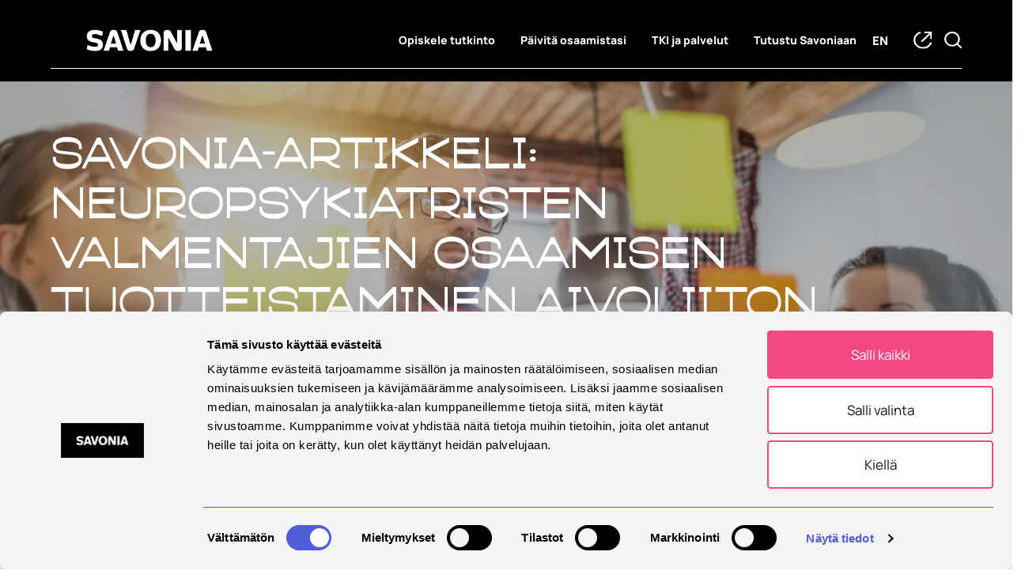

--- FILE ---
content_type: text/html; charset=UTF-8
request_url: https://www.savonia.fi/artikkelit/savonia-artikkeli-neuropsykiatristen-valmentajien-osaamisen-tuotteistaminen-aivoliiton-palvelut-oylla/
body_size: 21133
content:
<!doctype html>
<html lang="fi" class="has-navbar-fixed-top">
  <head>
<script type="text/javascript">
    window.addEventListener('CookiebotOnLoad', function (e) {
        {
            if (Cookiebot.consent.necessary) {
                window.rsConf = { params: 'https://cdn-eu.readspeaker.com/script/12895/webReader/webReader.js?pids=wr' };
                var oHead = document.getElementsByTagName('HEAD').item(0);
                var oScript = document.createElement("script");
                oScript.type = "text/javascript";
                oScript.src = "https://cdn-eu.readspeaker.com/script/12895/webReader/webReader.js";
                oHead.appendChild(oScript);
                setTimeout(function () { ReadSpeaker.init(); }, 500);

               
                function hidebutton () {
                var rsBtn = document.getElementById("readspeaker_button1");
                rsBtn.style.display = "block";
                }
                setTimeout(hidebutton, 700);
            }
        }
    }, false);
</script>


  <meta charset="utf-8">
  <meta http-equiv="x-ua-compatible" content="ie=edge">
  <meta name="viewport" content="width=device-width, initial-scale=1, shrink-to-fit=no">
  <meta name="facebook-domain-verification" content="xioqp3i1d9vw543u257jjhqm2jgu9r" />
  <link href="https://fonts.googleapis.com/css2?family=Montserrat:ital,wght@0,500;0,700;1,300;1,400;1,500&display=swap" rel="stylesheet">
  <script async type="text/javascript" src="https://cdn.search.valu.pro/savonia/loader.js"></script> 
  <title>Savonia-artikkeli: Neuropsykiatristen valmentajien osaamisen tuotteistaminen Aivoliiton palvelut oy:lla - Savonia-AMK</title>
	<style>img:is([sizes="auto" i], [sizes^="auto," i]) { contain-intrinsic-size: 3000px 1500px }</style>
	
<!-- Google Tag Manager for WordPress by gtm4wp.com -->
<script data-cfasync="false" data-pagespeed-no-defer>
	var gtm4wp_datalayer_name = "dataLayer";
	var dataLayer = dataLayer || [];
</script>
<!-- End Google Tag Manager for WordPress by gtm4wp.com -->
<!-- The SEO Framework by Sybre Waaijer -->
<meta name="robots" content="max-snippet:-1,max-image-preview:standard,max-video-preview:-1" />
<link rel="canonical" href="https://www.savonia.fi/artikkelit/savonia-artikkeli-neuropsykiatristen-valmentajien-osaamisen-tuotteistaminen-aivoliiton-palvelut-oylla/" />
<meta name="description" content="Osaamisen tunnistaminen on organisaatiolle strategisesti merkittävää, koska sen avulla lisätään inhimillistä ja taloudellista pääomaa. Tuotteistaminen tuo kilpailuetua kolmannen sektorin järjestöille." />
<meta property="og:type" content="article" />
<meta property="og:locale" content="fi_FI" />
<meta property="og:site_name" content="Savonia-AMK" />
<meta property="og:title" content="Savonia-artikkeli: Neuropsykiatristen valmentajien osaamisen tuotteistaminen Aivoliiton palvelut oy:lla" />
<meta property="og:description" content="Osaamisen tunnistaminen on organisaatiolle strategisesti merkittävää, koska sen avulla lisätään inhimillistä ja taloudellista pääomaa. Tuotteistaminen tuo kilpailuetua kolmannen sektorin järjestöille." />
<meta property="og:url" content="https://www.savonia.fi/artikkelit/savonia-artikkeli-neuropsykiatristen-valmentajien-osaamisen-tuotteistaminen-aivoliiton-palvelut-oylla/" />
<meta property="og:image" content="https://www.savonia.fi/app/uploads/2020/11/cropped-cropped-cropped-shutterstock_703607812-1-1.jpg" />
<meta property="og:image:width" content="1919" />
<meta property="og:image:height" content="1008" />
<meta property="og:image:alt" content="ihmisiä läpinäkyvän näytön äärellä" />
<meta property="article:published_time" content="2022-05-18T05:21:34+00:00" />
<meta property="article:modified_time" content="2022-05-18T12:33:52+00:00" />
<meta name="twitter:card" content="summary_large_image" />
<meta name="twitter:title" content="Savonia-artikkeli: Neuropsykiatristen valmentajien osaamisen tuotteistaminen Aivoliiton palvelut oy:lla" />
<meta name="twitter:description" content="Osaamisen tunnistaminen on organisaatiolle strategisesti merkittävää, koska sen avulla lisätään inhimillistä ja taloudellista pääomaa. Tuotteistaminen tuo kilpailuetua kolmannen sektorin järjestöille." />
<meta name="twitter:image" content="https://www.savonia.fi/app/uploads/2020/11/cropped-cropped-cropped-shutterstock_703607812-1-1.jpg" />
<meta name="twitter:image:alt" content="ihmisiä läpinäkyvän näytön äärellä" />
<script type="application/ld+json">{"@context":"https://schema.org","@graph":[{"@type":"WebSite","@id":"https://www.savonia.fi/#/schema/WebSite","url":"https://www.savonia.fi/","name":"Savonia-AMK","description":"Löydä oma polkusi","inLanguage":"fi","potentialAction":{"@type":"SearchAction","target":{"@type":"EntryPoint","urlTemplate":"https://www.savonia.fi/search/{search_term_string}/"},"query-input":"required name=search_term_string"},"publisher":{"@type":"Organization","@id":"https://www.savonia.fi/#/schema/Organization","name":"Savonia-AMK","url":"https://www.savonia.fi/","logo":{"@type":"ImageObject","url":"https://www.savonia.fi/app/uploads/2023/08/cropped-Logo.png","contentUrl":"https://www.savonia.fi/app/uploads/2023/08/cropped-Logo.png","width":512,"height":512,"contentSize":"7862"}}},{"@type":"WebPage","@id":"https://www.savonia.fi/artikkelit/savonia-artikkeli-neuropsykiatristen-valmentajien-osaamisen-tuotteistaminen-aivoliiton-palvelut-oylla/","url":"https://www.savonia.fi/artikkelit/savonia-artikkeli-neuropsykiatristen-valmentajien-osaamisen-tuotteistaminen-aivoliiton-palvelut-oylla/","name":"Savonia-artikkeli: Neuropsykiatristen valmentajien osaamisen tuotteistaminen Aivoliiton palvelut oy:lla - Savonia-AMK","description":"Osaamisen tunnistaminen on organisaatiolle strategisesti merkittävää, koska sen avulla lisätään inhimillistä ja taloudellista pääomaa. Tuotteistaminen tuo kilpailuetua kolmannen sektorin järjestöille.","inLanguage":"fi","isPartOf":{"@id":"https://www.savonia.fi/#/schema/WebSite"},"breadcrumb":{"@type":"BreadcrumbList","@id":"https://www.savonia.fi/#/schema/BreadcrumbList","itemListElement":[{"@type":"ListItem","position":1,"item":"https://www.savonia.fi/","name":"Savonia-AMK"},{"@type":"ListItem","position":2,"item":"https://www.savonia.fi/kategoria/artikkelit/","name":"Kategoria: Artikkelit"},{"@type":"ListItem","position":3,"name":"Savonia-artikkeli: Neuropsykiatristen valmentajien osaamisen tuotteistaminen Aivoliiton palvelut oy:lla"}]},"potentialAction":{"@type":"ReadAction","target":"https://www.savonia.fi/artikkelit/savonia-artikkeli-neuropsykiatristen-valmentajien-osaamisen-tuotteistaminen-aivoliiton-palvelut-oylla/"},"datePublished":"2022-05-18T05:21:34+00:00","dateModified":"2022-05-18T12:33:52+00:00","author":{"@type":"Person","@id":"https://www.savonia.fi/#/schema/Person/b7c98ba357e64c00c4f7185278dbce08","name":"Anne Heikkinen"}}]}</script>
<!-- / The SEO Framework by Sybre Waaijer | 5.30ms meta | 0.21ms boot -->

<script type="text/javascript">
/* <![CDATA[ */
window._wpemojiSettings = {"baseUrl":"https:\/\/s.w.org\/images\/core\/emoji\/15.0.3\/72x72\/","ext":".png","svgUrl":"https:\/\/s.w.org\/images\/core\/emoji\/15.0.3\/svg\/","svgExt":".svg","source":{"concatemoji":"https:\/\/www.savonia.fi\/wp\/wp-includes\/js\/wp-emoji-release.min.js?ver=c00fbc8a41b326af0a340c4f93cb8eb8"}};
/*! This file is auto-generated */
!function(i,n){var o,s,e;function c(e){try{var t={supportTests:e,timestamp:(new Date).valueOf()};sessionStorage.setItem(o,JSON.stringify(t))}catch(e){}}function p(e,t,n){e.clearRect(0,0,e.canvas.width,e.canvas.height),e.fillText(t,0,0);var t=new Uint32Array(e.getImageData(0,0,e.canvas.width,e.canvas.height).data),r=(e.clearRect(0,0,e.canvas.width,e.canvas.height),e.fillText(n,0,0),new Uint32Array(e.getImageData(0,0,e.canvas.width,e.canvas.height).data));return t.every(function(e,t){return e===r[t]})}function u(e,t,n){switch(t){case"flag":return n(e,"\ud83c\udff3\ufe0f\u200d\u26a7\ufe0f","\ud83c\udff3\ufe0f\u200b\u26a7\ufe0f")?!1:!n(e,"\ud83c\uddfa\ud83c\uddf3","\ud83c\uddfa\u200b\ud83c\uddf3")&&!n(e,"\ud83c\udff4\udb40\udc67\udb40\udc62\udb40\udc65\udb40\udc6e\udb40\udc67\udb40\udc7f","\ud83c\udff4\u200b\udb40\udc67\u200b\udb40\udc62\u200b\udb40\udc65\u200b\udb40\udc6e\u200b\udb40\udc67\u200b\udb40\udc7f");case"emoji":return!n(e,"\ud83d\udc26\u200d\u2b1b","\ud83d\udc26\u200b\u2b1b")}return!1}function f(e,t,n){var r="undefined"!=typeof WorkerGlobalScope&&self instanceof WorkerGlobalScope?new OffscreenCanvas(300,150):i.createElement("canvas"),a=r.getContext("2d",{willReadFrequently:!0}),o=(a.textBaseline="top",a.font="600 32px Arial",{});return e.forEach(function(e){o[e]=t(a,e,n)}),o}function t(e){var t=i.createElement("script");t.src=e,t.defer=!0,i.head.appendChild(t)}"undefined"!=typeof Promise&&(o="wpEmojiSettingsSupports",s=["flag","emoji"],n.supports={everything:!0,everythingExceptFlag:!0},e=new Promise(function(e){i.addEventListener("DOMContentLoaded",e,{once:!0})}),new Promise(function(t){var n=function(){try{var e=JSON.parse(sessionStorage.getItem(o));if("object"==typeof e&&"number"==typeof e.timestamp&&(new Date).valueOf()<e.timestamp+604800&&"object"==typeof e.supportTests)return e.supportTests}catch(e){}return null}();if(!n){if("undefined"!=typeof Worker&&"undefined"!=typeof OffscreenCanvas&&"undefined"!=typeof URL&&URL.createObjectURL&&"undefined"!=typeof Blob)try{var e="postMessage("+f.toString()+"("+[JSON.stringify(s),u.toString(),p.toString()].join(",")+"));",r=new Blob([e],{type:"text/javascript"}),a=new Worker(URL.createObjectURL(r),{name:"wpTestEmojiSupports"});return void(a.onmessage=function(e){c(n=e.data),a.terminate(),t(n)})}catch(e){}c(n=f(s,u,p))}t(n)}).then(function(e){for(var t in e)n.supports[t]=e[t],n.supports.everything=n.supports.everything&&n.supports[t],"flag"!==t&&(n.supports.everythingExceptFlag=n.supports.everythingExceptFlag&&n.supports[t]);n.supports.everythingExceptFlag=n.supports.everythingExceptFlag&&!n.supports.flag,n.DOMReady=!1,n.readyCallback=function(){n.DOMReady=!0}}).then(function(){return e}).then(function(){var e;n.supports.everything||(n.readyCallback(),(e=n.source||{}).concatemoji?t(e.concatemoji):e.wpemoji&&e.twemoji&&(t(e.twemoji),t(e.wpemoji)))}))}((window,document),window._wpemojiSettings);
/* ]]> */
</script>
<style id='wp-emoji-styles-inline-css' type='text/css'>

	img.wp-smiley, img.emoji {
		display: inline !important;
		border: none !important;
		box-shadow: none !important;
		height: 1em !important;
		width: 1em !important;
		margin: 0 0.07em !important;
		vertical-align: -0.1em !important;
		background: none !important;
		padding: 0 !important;
	}
</style>
<link rel='stylesheet' id='wp-block-library-css' href='https://www.savonia.fi/wp/wp-includes/css/dist/block-library/style.min.css?ver=c00fbc8a41b326af0a340c4f93cb8eb8' type='text/css' media='all' />
<style id='safe-svg-svg-icon-style-inline-css' type='text/css'>
.safe-svg-cover{text-align:center}.safe-svg-cover .safe-svg-inside{display:inline-block;max-width:100%}.safe-svg-cover svg{fill:currentColor;height:100%;max-height:100%;max-width:100%;width:100%}

</style>
<style id='classic-theme-styles-inline-css' type='text/css'>
/*! This file is auto-generated */
.wp-block-button__link{color:#fff;background-color:#32373c;border-radius:9999px;box-shadow:none;text-decoration:none;padding:calc(.667em + 2px) calc(1.333em + 2px);font-size:1.125em}.wp-block-file__button{background:#32373c;color:#fff;text-decoration:none}
</style>
<style id='global-styles-inline-css' type='text/css'>
:root{--wp--preset--aspect-ratio--square: 1;--wp--preset--aspect-ratio--4-3: 4/3;--wp--preset--aspect-ratio--3-4: 3/4;--wp--preset--aspect-ratio--3-2: 3/2;--wp--preset--aspect-ratio--2-3: 2/3;--wp--preset--aspect-ratio--16-9: 16/9;--wp--preset--aspect-ratio--9-16: 9/16;--wp--preset--color--black: #000;--wp--preset--color--cyan-bluish-gray: #abb8c3;--wp--preset--color--white: #fff;--wp--preset--color--pale-pink: #f78da7;--wp--preset--color--vivid-red: #cf2e2e;--wp--preset--color--luminous-vivid-orange: #ff6900;--wp--preset--color--luminous-vivid-amber: #fcb900;--wp--preset--color--light-green-cyan: #7bdcb5;--wp--preset--color--vivid-green-cyan: #00d084;--wp--preset--color--pale-cyan-blue: #8ed1fc;--wp--preset--color--vivid-cyan-blue: #0693e3;--wp--preset--color--vivid-purple: #9b51e0;--wp--preset--color--yellow: #e2b213;--wp--preset--color--light-yellow: #eac95b;--wp--preset--color--orange: #f4ad6e;--wp--preset--color--darkpink: #e20e58;--wp--preset--color--violet: #e02e71;--wp--preset--color--purple: #c12490;--wp--preset--color--blue: #269eba;--wp--preset--color--green: #93c13d;--wp--preset--gradient--vivid-cyan-blue-to-vivid-purple: linear-gradient(135deg,rgba(6,147,227,1) 0%,rgb(155,81,224) 100%);--wp--preset--gradient--light-green-cyan-to-vivid-green-cyan: linear-gradient(135deg,rgb(122,220,180) 0%,rgb(0,208,130) 100%);--wp--preset--gradient--luminous-vivid-amber-to-luminous-vivid-orange: linear-gradient(135deg,rgba(252,185,0,1) 0%,rgba(255,105,0,1) 100%);--wp--preset--gradient--luminous-vivid-orange-to-vivid-red: linear-gradient(135deg,rgba(255,105,0,1) 0%,rgb(207,46,46) 100%);--wp--preset--gradient--very-light-gray-to-cyan-bluish-gray: linear-gradient(135deg,rgb(238,238,238) 0%,rgb(169,184,195) 100%);--wp--preset--gradient--cool-to-warm-spectrum: linear-gradient(135deg,rgb(74,234,220) 0%,rgb(151,120,209) 20%,rgb(207,42,186) 40%,rgb(238,44,130) 60%,rgb(251,105,98) 80%,rgb(254,248,76) 100%);--wp--preset--gradient--blush-light-purple: linear-gradient(135deg,rgb(255,206,236) 0%,rgb(152,150,240) 100%);--wp--preset--gradient--blush-bordeaux: linear-gradient(135deg,rgb(254,205,165) 0%,rgb(254,45,45) 50%,rgb(107,0,62) 100%);--wp--preset--gradient--luminous-dusk: linear-gradient(135deg,rgb(255,203,112) 0%,rgb(199,81,192) 50%,rgb(65,88,208) 100%);--wp--preset--gradient--pale-ocean: linear-gradient(135deg,rgb(255,245,203) 0%,rgb(182,227,212) 50%,rgb(51,167,181) 100%);--wp--preset--gradient--electric-grass: linear-gradient(135deg,rgb(202,248,128) 0%,rgb(113,206,126) 100%);--wp--preset--gradient--midnight: linear-gradient(135deg,rgb(2,3,129) 0%,rgb(40,116,252) 100%);--wp--preset--font-size--small: 13px;--wp--preset--font-size--medium: 20px;--wp--preset--font-size--large: 36px;--wp--preset--font-size--x-large: 42px;--wp--preset--spacing--20: 0.44rem;--wp--preset--spacing--30: 0.67rem;--wp--preset--spacing--40: 1rem;--wp--preset--spacing--50: 1.5rem;--wp--preset--spacing--60: 2.25rem;--wp--preset--spacing--70: 3.38rem;--wp--preset--spacing--80: 5.06rem;--wp--preset--shadow--natural: 6px 6px 9px rgba(0, 0, 0, 0.2);--wp--preset--shadow--deep: 12px 12px 50px rgba(0, 0, 0, 0.4);--wp--preset--shadow--sharp: 6px 6px 0px rgba(0, 0, 0, 0.2);--wp--preset--shadow--outlined: 6px 6px 0px -3px rgba(255, 255, 255, 1), 6px 6px rgba(0, 0, 0, 1);--wp--preset--shadow--crisp: 6px 6px 0px rgba(0, 0, 0, 1);}:where(.is-layout-flex){gap: 0.5em;}:where(.is-layout-grid){gap: 0.5em;}body .is-layout-flex{display: flex;}.is-layout-flex{flex-wrap: wrap;align-items: center;}.is-layout-flex > :is(*, div){margin: 0;}body .is-layout-grid{display: grid;}.is-layout-grid > :is(*, div){margin: 0;}:where(.wp-block-columns.is-layout-flex){gap: 2em;}:where(.wp-block-columns.is-layout-grid){gap: 2em;}:where(.wp-block-post-template.is-layout-flex){gap: 1.25em;}:where(.wp-block-post-template.is-layout-grid){gap: 1.25em;}.has-black-color{color: var(--wp--preset--color--black) !important;}.has-cyan-bluish-gray-color{color: var(--wp--preset--color--cyan-bluish-gray) !important;}.has-white-color{color: var(--wp--preset--color--white) !important;}.has-pale-pink-color{color: var(--wp--preset--color--pale-pink) !important;}.has-vivid-red-color{color: var(--wp--preset--color--vivid-red) !important;}.has-luminous-vivid-orange-color{color: var(--wp--preset--color--luminous-vivid-orange) !important;}.has-luminous-vivid-amber-color{color: var(--wp--preset--color--luminous-vivid-amber) !important;}.has-light-green-cyan-color{color: var(--wp--preset--color--light-green-cyan) !important;}.has-vivid-green-cyan-color{color: var(--wp--preset--color--vivid-green-cyan) !important;}.has-pale-cyan-blue-color{color: var(--wp--preset--color--pale-cyan-blue) !important;}.has-vivid-cyan-blue-color{color: var(--wp--preset--color--vivid-cyan-blue) !important;}.has-vivid-purple-color{color: var(--wp--preset--color--vivid-purple) !important;}.has-black-background-color{background-color: var(--wp--preset--color--black) !important;}.has-cyan-bluish-gray-background-color{background-color: var(--wp--preset--color--cyan-bluish-gray) !important;}.has-white-background-color{background-color: var(--wp--preset--color--white) !important;}.has-pale-pink-background-color{background-color: var(--wp--preset--color--pale-pink) !important;}.has-vivid-red-background-color{background-color: var(--wp--preset--color--vivid-red) !important;}.has-luminous-vivid-orange-background-color{background-color: var(--wp--preset--color--luminous-vivid-orange) !important;}.has-luminous-vivid-amber-background-color{background-color: var(--wp--preset--color--luminous-vivid-amber) !important;}.has-light-green-cyan-background-color{background-color: var(--wp--preset--color--light-green-cyan) !important;}.has-vivid-green-cyan-background-color{background-color: var(--wp--preset--color--vivid-green-cyan) !important;}.has-pale-cyan-blue-background-color{background-color: var(--wp--preset--color--pale-cyan-blue) !important;}.has-vivid-cyan-blue-background-color{background-color: var(--wp--preset--color--vivid-cyan-blue) !important;}.has-vivid-purple-background-color{background-color: var(--wp--preset--color--vivid-purple) !important;}.has-black-border-color{border-color: var(--wp--preset--color--black) !important;}.has-cyan-bluish-gray-border-color{border-color: var(--wp--preset--color--cyan-bluish-gray) !important;}.has-white-border-color{border-color: var(--wp--preset--color--white) !important;}.has-pale-pink-border-color{border-color: var(--wp--preset--color--pale-pink) !important;}.has-vivid-red-border-color{border-color: var(--wp--preset--color--vivid-red) !important;}.has-luminous-vivid-orange-border-color{border-color: var(--wp--preset--color--luminous-vivid-orange) !important;}.has-luminous-vivid-amber-border-color{border-color: var(--wp--preset--color--luminous-vivid-amber) !important;}.has-light-green-cyan-border-color{border-color: var(--wp--preset--color--light-green-cyan) !important;}.has-vivid-green-cyan-border-color{border-color: var(--wp--preset--color--vivid-green-cyan) !important;}.has-pale-cyan-blue-border-color{border-color: var(--wp--preset--color--pale-cyan-blue) !important;}.has-vivid-cyan-blue-border-color{border-color: var(--wp--preset--color--vivid-cyan-blue) !important;}.has-vivid-purple-border-color{border-color: var(--wp--preset--color--vivid-purple) !important;}.has-vivid-cyan-blue-to-vivid-purple-gradient-background{background: var(--wp--preset--gradient--vivid-cyan-blue-to-vivid-purple) !important;}.has-light-green-cyan-to-vivid-green-cyan-gradient-background{background: var(--wp--preset--gradient--light-green-cyan-to-vivid-green-cyan) !important;}.has-luminous-vivid-amber-to-luminous-vivid-orange-gradient-background{background: var(--wp--preset--gradient--luminous-vivid-amber-to-luminous-vivid-orange) !important;}.has-luminous-vivid-orange-to-vivid-red-gradient-background{background: var(--wp--preset--gradient--luminous-vivid-orange-to-vivid-red) !important;}.has-very-light-gray-to-cyan-bluish-gray-gradient-background{background: var(--wp--preset--gradient--very-light-gray-to-cyan-bluish-gray) !important;}.has-cool-to-warm-spectrum-gradient-background{background: var(--wp--preset--gradient--cool-to-warm-spectrum) !important;}.has-blush-light-purple-gradient-background{background: var(--wp--preset--gradient--blush-light-purple) !important;}.has-blush-bordeaux-gradient-background{background: var(--wp--preset--gradient--blush-bordeaux) !important;}.has-luminous-dusk-gradient-background{background: var(--wp--preset--gradient--luminous-dusk) !important;}.has-pale-ocean-gradient-background{background: var(--wp--preset--gradient--pale-ocean) !important;}.has-electric-grass-gradient-background{background: var(--wp--preset--gradient--electric-grass) !important;}.has-midnight-gradient-background{background: var(--wp--preset--gradient--midnight) !important;}.has-small-font-size{font-size: var(--wp--preset--font-size--small) !important;}.has-medium-font-size{font-size: var(--wp--preset--font-size--medium) !important;}.has-large-font-size{font-size: var(--wp--preset--font-size--large) !important;}.has-x-large-font-size{font-size: var(--wp--preset--font-size--x-large) !important;}
:where(.wp-block-post-template.is-layout-flex){gap: 1.25em;}:where(.wp-block-post-template.is-layout-grid){gap: 1.25em;}
:where(.wp-block-columns.is-layout-flex){gap: 2em;}:where(.wp-block-columns.is-layout-grid){gap: 2em;}
:root :where(.wp-block-pullquote){font-size: 1.5em;line-height: 1.6;}
</style>
<link rel='stylesheet' id='sage/main.css-css' href='https://www.savonia.fi/app/themes/savonia2020/dist/styles/main_64790e1f.css' type='text/css' media='all' />
<script type="text/javascript" src="https://www.savonia.fi/wp/wp-includes/js/jquery/jquery.min.js?ver=3.7.1" id="jquery-core-js"></script>
<script type="text/javascript" src="https://www.savonia.fi/wp/wp-includes/js/jquery/jquery-migrate.min.js?ver=3.4.1" id="jquery-migrate-js"></script>
<link rel="https://api.w.org/" href="https://www.savonia.fi/wp-json/" /><link rel="alternate" title="JSON" type="application/json" href="https://www.savonia.fi/wp-json/wp/v2/posts/37048" /><link rel="EditURI" type="application/rsd+xml" title="RSD" href="https://www.savonia.fi/wp/xmlrpc.php?rsd" />
<link rel="alternate" title="oEmbed (JSON)" type="application/json+oembed" href="https://www.savonia.fi/wp-json/oembed/1.0/embed?url=https%3A%2F%2Fwww.savonia.fi%2Fartikkelit%2Fsavonia-artikkeli-neuropsykiatristen-valmentajien-osaamisen-tuotteistaminen-aivoliiton-palvelut-oylla%2F&#038;lang=fi" />
<link rel="alternate" title="oEmbed (XML)" type="text/xml+oembed" href="https://www.savonia.fi/wp-json/oembed/1.0/embed?url=https%3A%2F%2Fwww.savonia.fi%2Fartikkelit%2Fsavonia-artikkeli-neuropsykiatristen-valmentajien-osaamisen-tuotteistaminen-aivoliiton-palvelut-oylla%2F&#038;format=xml&#038;lang=fi" />
<script type='application/json' id='valu-search'>{"showInSearch":true,"contentSelector":"","contentNoHighlightSelector":"","cleanupSelector":"","title":"Savonia-artikkeli: Neuropsykiatristen valmentajien osaamisen tuotteistaminen Aivoliiton palvelut oy:lla","created":"2022-05-18T08:21:34+03:00","modified":"2022-05-18T15:33:52+03:00","tags":["wordpress","domain\/www.savonia.fi\/wordpress","wp_post_type\/post","domain\/www.savonia.fi\/wp_post_type\/post","wp_blog_name\/savonia-amk","domain\/www.savonia.fi\/wp_blog_name\/savonia-amk","public","domain\/www.savonia.fi\/wp_taxonomy\/category\/artikkelit","wp_taxonomy\/category\/artikkelit","domain\/www.savonia.fi\/wp_taxonomy\/category\/infotv-kampussydan","wp_taxonomy\/category\/infotv-kampussydan","domain\/www.savonia.fi\/wp_taxonomy\/category\/sosiaali-ja-terveysala","wp_taxonomy\/category\/sosiaali-ja-terveysala"],"superwords":[],"customFields":{"date":[],"keyword":[],"number":[]},"language":"fi"}</script>
<!-- Google Tag Manager for WordPress by gtm4wp.com -->
<!-- GTM Container placement set to automatic -->
<script data-cfasync="false" data-pagespeed-no-defer>
	var dataLayer_content = {"pagePostType":"post","pagePostType2":"single-post","pageCategory":["artikkelit","infotv-kampussydan","sosiaali-ja-terveysala"],"pagePostAuthor":"Anne Heikkinen"};
	dataLayer.push( dataLayer_content );
</script>
<script data-cfasync="false" data-pagespeed-no-defer>
(function(w,d,s,l,i){w[l]=w[l]||[];w[l].push({'gtm.start':
new Date().getTime(),event:'gtm.js'});var f=d.getElementsByTagName(s)[0],
j=d.createElement(s),dl=l!='dataLayer'?'&l='+l:'';j.async=true;j.src=
'//www.googletagmanager.com/gtm.js?id='+i+dl;f.parentNode.insertBefore(j,f);
})(window,document,'script','dataLayer','GTM-MXFCT2X');
</script>
<!-- End Google Tag Manager for WordPress by gtm4wp.com --><noscript><style>.lazyload[data-src]{display:none !important;}</style></noscript><style>.lazyload{background-image:none !important;}.lazyload:before{background-image:none !important;}</style><link rel="icon" href="https://www.savonia.fi/app/uploads/2023/08/cropped-Logo-32x32.png" sizes="32x32" />
<link rel="icon" href="https://www.savonia.fi/app/uploads/2023/08/cropped-Logo-192x192.png" sizes="192x192" />
<link rel="apple-touch-icon" href="https://www.savonia.fi/app/uploads/2023/08/cropped-Logo-180x180.png" />
<meta name="msapplication-TileImage" content="https://www.savonia.fi/app/uploads/2023/08/cropped-Logo-270x270.png" />
		<style type="text/css" id="wp-custom-css">
			.validator-wrapper {
      position: relative;
      overflow: hidden;
      height: 100ch;
  }
  .validator-iframe {
      position: absolute;
      top: 0;
      left: 0;
      width: 100%;
      height: 100%;
      border: 0;
  }

		</style>
		</head>
  <body class="post-template-default single single-post postid-37048 single-format-standard savonia-artikkeli-neuropsykiatristen-valmentajien-osaamisen-tuotteistaminen-aivoliiton-palvelut-oylla app-data index-data singular-data single-data single-post-data single-post-savonia-artikkeli-neuropsykiatristen-valmentajien-osaamisen-tuotteistaminen-aivoliiton-palvelut-oylla-data">
    <div class="body-overlay color-raspberry"></div>
            <header class="banner">
  <a href="#main" id="skip-to-content-link">Hyppää sisältöön</a>
  <div>
    <nav class="navbar is-fixed-top color-black" role="navigation" aria-label="main navigation">
      <div class="container">
        <div class="navbar-brand">
          <a class="navbar-item no-border" href="https://www.savonia.fi/">
            <img src="[data-uri]" alt="Savonia-AMK" class="logo lazyload" data-src="https://www.savonia.fi/app/themes/savonia2020/dist/images/savonia_logo_white_rgb_062b64f2.png" decoding="async" data-eio-rwidth="500" data-eio-rheight="88"><noscript><img src="https://www.savonia.fi/app/themes/savonia2020/dist/images/savonia_logo_white_rgb_062b64f2.png" alt="Savonia-AMK" class="logo" data-eio="l"></noscript>
          </a>
          <div class="langs-container is-hidden-mobile is-hidden-desktop">
                                                                    <a class="lang-item-tablet" href="https://www.savonia.fi/en/homepage/">en</a>
                                    </div>
          <a class="helppi is-hidden-desktop" href="oikopolut"><img src="[data-uri]" alt="Icon helppi" data-src="https://www.savonia.fi/app/themes/savonia2020/dist/images/icon-helppi_5b5f587d.svg" decoding="async" class="lazyload"><noscript><img src="https://www.savonia.fi/app/themes/savonia2020/dist/images/icon-helppi_5b5f587d.svg" alt="Icon helppi" data-eio="l"></noscript></a>
          <button class="mobile-button __modal-toggle is-hidden-desktop" data-target="searchModal" aria-label="Etsi tietoa tai henkilöä"><img src="[data-uri]" alt="search" data-src="https://www.savonia.fi/app/themes/savonia2020/dist/images/magnifier_cb6e0542.svg" decoding="async" class="lazyload"><noscript><img src="https://www.savonia.fi/app/themes/savonia2020/dist/images/magnifier_cb6e0542.svg" alt="search" data-eio="l"></noscript></button>
          <button
            class="button navbar-burger" data-target="primary-mobile-menu"aria-expanded="false"
            aria-label="Open menu"
            aria-expanded="false">
            <span aria-hidden="true"></span>
            <span aria-hidden="true"></span>
            <span aria-hidden="true"></span>
          </button>
        </div>
        <div class="navbar-end">
          <div class="columns is-multiline is-marginless">
            
                        <div class="column is-12 is-paddingless is-hidden-desktop">
              <div id="primary-mobile-menu" class="navbar-menu is-hidden-desktop"><div class="mobile-lang-nav is-hidden-desktop is-hidden-tablet"><a class="lang-item-mobile lang-item lang-item-8 lang-item-en no-translation" href="https://www.savonia.fi/en/homepage/">In English</a></div><div class='navbar-item Opiskele tutkinto  menu-item menu-item-type-post_type menu-item-object-page menu-item-has-children has-dropdown is-hoverable'>
<a class='navbar-link' href='https://www.savonia.fi/opiskele-tutkinto/' target=''>Opiskele tutkinto</a><div class='navbar-dropdown'><div class='navbar-item Tutkinnot ja hakeminen  menu-item menu-item-type-post_type menu-item-object-page menu-item-has-children has-dropdown is-hoverable'>
<a class='navbar-link' href='https://www.savonia.fi/opiskele-tutkinto/tutkinnot-ja-hakeminen/' target=''>Tutkinnot ja hakeminen</a><div class='navbar-dropdown'><div class='navbar-item AMK- ja YAMK-tutkinnot  menu-item menu-item-type-post_type menu-item-object-page'>
<a class='navbar-link' href='https://www.savonia.fi/opiskele-tutkinto/tutkinnot-ja-hakeminen/amk-ja-yamk-tutkinnot/' target=''>AMK- ja YAMK-tutkinnot</a></div><div class='navbar-item Savonia Master School  menu-item menu-item-type-post_type menu-item-object-page'>
<a class='navbar-link' href='https://www.savonia.fi/opiskele-tutkinto/tutkinnot-ja-hakeminen/savonia-master-school/' target=''>Savonia Master School</a></div><div class='navbar-item Englanninkieliset AMK- ja YAMK-koulutukset  menu-item menu-item-type-post_type menu-item-object-page'>
<a class='navbar-link' href='https://www.savonia.fi/opiskele-tutkinto/tutkinnot-ja-hakeminen/englanninkieliset-amk-ja-yamk-koulutukset/' target=''>Englanninkieliset AMK- ja YAMK-koulutukset</a></div><div class='navbar-item Opiskelija- ja uratarinat  menu-item menu-item-type-post_type menu-item-object-page'>
<a class='navbar-link' href='https://www.savonia.fi/opiskele-tutkinto/tutkinnot-ja-hakeminen/opiskelija-ja-uratarinat/' target=''>Opiskelija- ja uratarinat</a></div><div class='navbar-item Hakeminen  menu-item menu-item-type-post_type menu-item-object-page'>
<a class='navbar-link' href='https://www.savonia.fi/opiskele-tutkinto/tutkinnot-ja-hakeminen/hakeminen/' target=''>Hakeminen</a></div><div class='navbar-item Siirtohaku  menu-item menu-item-type-post_type menu-item-object-page'>
<a class='navbar-link' href='https://www.savonia.fi/opiskele-tutkinto/tutkinnot-ja-hakeminen/siirtohaku/' target=''>Siirtohaku</a></div><div class='navbar-item Erillishaku aiemmilla opinnoilla  menu-item menu-item-type-post_type menu-item-object-page'>
<a class='navbar-link' href='https://www.savonia.fi/opiskele-tutkinto/tutkinnot-ja-hakeminen/erillishaku-aiemmilla-opinnoilla/' target=''>Erillishaku aiemmilla opinnoilla</a></div><div class='navbar-item Erillishaku maahanmuuttajille  menu-item menu-item-type-post_type menu-item-object-page'>
<a class='navbar-link' href='https://www.savonia.fi/opiskele-tutkinto/tutkinnot-ja-hakeminen/erillishaku-maahanmuuttajille/' target=''>Erillishaku maahanmuuttajille</a></div><div class='navbar-item Valintakoe  menu-item menu-item-type-post_type menu-item-object-page'>
<a class='navbar-link' href='https://www.savonia.fi/opiskele-tutkinto/tutkinnot-ja-hakeminen/valintakoe/' target=''>Valintakoe</a></div><div class='navbar-item Opinto-opas  menu-item menu-item-type-custom menu-item-object-custom'>
<a class='navbar-link' href='https://opinto-opas.peppi.savonia.fi/' target=''>Opinto-opas</a></div><div class='navbar-item Lukujärjestykset ja aikataulut  menu-item menu-item-type-post_type menu-item-object-page'>
<a class='navbar-link' href='https://www.savonia.fi/opiskele-tutkinto/tutkinnot-ja-hakeminen/lukujarjestykset-ja-aikataulut/' target=''>Lukujärjestykset ja aikataulut</a></div><div class='navbar-item Tutkintoon avoimen AMK:n kautta  menu-item menu-item-type-post_type menu-item-object-page'>
<a class='navbar-link' href='https://www.savonia.fi/paivita-osaamistasi/jatkuva-oppiminen/avoin-amk-ja-avoin-yamk/polkuopinnot-amk-tutkintoon/' target=''>Tutkintoon avoimen AMK:n kautta</a></div><div class='navbar-item Tietoa opinto-ohjaajille  menu-item menu-item-type-post_type menu-item-object-page'>
<a class='navbar-link' href='https://www.savonia.fi/opiskele-tutkinto/tutkinnot-ja-hakeminen/tietoa-opinto-ohjaajille/' target=''>Tietoa opinto-ohjaajille</a></div></div></div><div class='navbar-item Löydä koulutusalasi  menu-item menu-item-type-post_type menu-item-object-page menu-item-has-children has-dropdown is-hoverable'>
<a class='navbar-link' href='https://www.savonia.fi/opiskele-tutkinto/loyda-koulutusalasi/' target=''>Löydä koulutusalasi</a><div class='navbar-dropdown'><div class='navbar-item Liiketalouden ala  menu-item menu-item-type-post_type menu-item-object-page'>
<a class='navbar-link' href='https://www.savonia.fi/opiskele-tutkinto/loyda-koulutusalasi/liiketalouden-ala/' target=''>Liiketalouden ala</a></div><div class='navbar-item Luonnonvara-ala  menu-item menu-item-type-post_type menu-item-object-page'>
<a class='navbar-link' href='https://www.savonia.fi/opiskele-tutkinto/loyda-koulutusalasi/luonnonvara-ala/' target=''>Luonnonvara-ala</a></div><div class='navbar-item Matkailu- ja ravitsemisala  menu-item menu-item-type-post_type menu-item-object-page'>
<a class='navbar-link' href='https://www.savonia.fi/opiskele-tutkinto/loyda-koulutusalasi/matkailu-ja-ravitsemisala/' target=''>Matkailu- ja ravitsemisala</a></div><div class='navbar-item Muotoilun koulutus  menu-item menu-item-type-post_type menu-item-object-page'>
<a class='navbar-link' href='https://www.savonia.fi/opiskele-tutkinto/loyda-koulutusalasi/muotoilun-koulutus/' target=''>Muotoilun koulutus</a></div><div class='navbar-item Musiikki ja tanssi  menu-item menu-item-type-post_type menu-item-object-page'>
<a class='navbar-link' href='https://www.savonia.fi/opiskele-tutkinto/loyda-koulutusalasi/musiikki-ja-tanssi/' target=''>Musiikki ja tanssi</a></div><div class='navbar-item Sosiaali- ja terveysala  menu-item menu-item-type-post_type menu-item-object-page'>
<a class='navbar-link' href='https://www.savonia.fi/opiskele-tutkinto/loyda-koulutusalasi/sosiaali-ja-terveysala/' target=''>Sosiaali- ja terveysala</a></div><div class='navbar-item Tekniikan ala  menu-item menu-item-type-post_type menu-item-object-page'>
<a class='navbar-link' href='https://www.savonia.fi/opiskele-tutkinto/loyda-koulutusalasi/tekniikan-ala/' target=''>Tekniikan ala</a></div><div class='navbar-item Savonia Master School  menu-item menu-item-type-post_type menu-item-object-page'>
<a class='navbar-link' href='https://www.savonia.fi/opiskele-tutkinto/tutkinnot-ja-hakeminen/savonia-master-school/' target=''>Savonia Master School</a></div></div></div><div class='navbar-item Tietoa opiskelusta  menu-item menu-item-type-post_type menu-item-object-page menu-item-has-children has-dropdown is-hoverable'>
<a class='navbar-link' href='https://www.savonia.fi/opiskele-tutkinto/tietoa-opiskelusta/' target=''>Tietoa opiskelusta</a><div class='navbar-dropdown'><div class='navbar-item Kirjasto- ja tietopalvelut  menu-item menu-item-type-post_type menu-item-object-page'>
<a class='navbar-link' href='https://www.savonia.fi/opiskele-tutkinto/tietoa-opiskelusta/kirjasto-ja-tietopalvelut/' target=''>Kirjasto- ja tietopalvelut</a></div><div class='navbar-item Ohjeita uudelle opiskelijalle  menu-item menu-item-type-post_type menu-item-object-page'>
<a class='navbar-link' href='https://www.savonia.fi/opiskele-tutkinto/tietoa-opiskelusta/ohjeita-uudelle-opiskelijalle/' target=''>Ohjeita uudelle opiskelijalle</a></div><div class='navbar-item Ohjeita ristiinopiskelijalle  menu-item menu-item-type-post_type menu-item-object-page'>
<a class='navbar-link' href='https://www.savonia.fi/opiskele-tutkinto/tietoa-opiskelusta/ohjeita-ristiinopiskelijalle/' target=''>Ohjeita ristiinopiskelijalle</a></div><div class='navbar-item Opinto- ja uraohjaus  menu-item menu-item-type-post_type menu-item-object-page'>
<a class='navbar-link' href='https://www.savonia.fi/opiskele-tutkinto/tietoa-opiskelusta/opinto-ja-uraohjaus/' target=''>Opinto- ja uraohjaus</a></div><div class='navbar-item Osaamisen tunnistaminen ja hyväksilukeminen  menu-item menu-item-type-post_type menu-item-object-page'>
<a class='navbar-link' href='https://www.savonia.fi/opiskele-tutkinto/tietoa-opiskelusta/osaamisen-tunnistaminen-ja-hyvaksilukeminen/' target=''>Osaamisen tunnistaminen ja hyväksilukeminen</a></div><div class='navbar-item Hyvinvointipalvelut  menu-item menu-item-type-post_type menu-item-object-page'>
<a class='navbar-link' href='https://www.savonia.fi/opiskele-tutkinto/tietoa-opiskelusta/hyvinvointipalvelut/' target=''>Hyvinvointipalvelut</a></div><div class='navbar-item Huippu-urheilu ja opiskelu  menu-item menu-item-type-post_type menu-item-object-page'>
<a class='navbar-link' href='https://www.savonia.fi/opiskele-tutkinto/tietoa-opiskelusta/huippu-urheilu-ja-opiskelu/' target=''>Huippu-urheilu ja opiskelu</a></div><div class='navbar-item Yrittäjyys- ja innovaatio-osaaminen  menu-item menu-item-type-post_type menu-item-object-page'>
<a class='navbar-link' href='https://www.savonia.fi/opiskele-tutkinto/tietoa-opiskelusta/innovaatio-osaaminen/' target=''>Yrittäjyys- ja innovaatio-osaaminen</a></div><div class='navbar-item Todistukset  menu-item menu-item-type-post_type menu-item-object-page'>
<a class='navbar-link' href='https://www.savonia.fi/opiskele-tutkinto/tietoa-opiskelusta/todistukset-ja-tenttimaksut/' target=''>Todistukset</a></div><div class='navbar-item Kuopion alueen lukioiden työelämä- ja korkeakouluviikko 13. – 17.4.2026 (Tyko)  menu-item menu-item-type-post_type menu-item-object-page'>
<a class='navbar-link' href='https://www.savonia.fi/opiskele-tutkinto/tietoa-opiskelusta/kuopion-alueen-lukioiden-tyoelama-ja-korkeakouluviikko-tyko/' target=''>Kuopion alueen lukioiden työelämä- ja korkeakouluviikko 13. – 17.4.2026 (Tyko)</a></div></div></div></div></div><div class='navbar-item Päivitä osaamistasi  menu-item menu-item-type-post_type menu-item-object-page menu-item-has-children has-dropdown is-hoverable'>
<a class='navbar-link' href='https://www.savonia.fi/paivita-osaamistasi/' target=''>Päivitä osaamistasi</a><div class='navbar-dropdown'><div class='navbar-item Jatkuva oppiminen  menu-item menu-item-type-post_type menu-item-object-page menu-item-has-children has-dropdown is-hoverable'>
<a class='navbar-link' href='https://www.savonia.fi/paivita-osaamistasi/jatkuva-oppiminen/' target=''>Jatkuva oppiminen</a><div class='navbar-dropdown'><div class='navbar-item Kaikki koulutukset  menu-item menu-item-type-custom menu-item-object-custom'>
<a class='navbar-link' href='/paivita-osaamistasi/etsi-avoimia-opintoja/' target=''>Kaikki koulutukset</a></div><div class='navbar-item Lyhytkestoiset koulutukset  menu-item menu-item-type-post_type menu-item-object-page'>
<a class='navbar-link' href='https://www.savonia.fi/paivita-osaamistasi/jatkuva-oppiminen/lyhytkestoiset-koulutukset/' target=''>Lyhytkestoiset koulutukset</a></div><div class='navbar-item Laajat koulutukset  menu-item menu-item-type-post_type menu-item-object-page'>
<a class='navbar-link' href='https://www.savonia.fi/paivita-osaamistasi/jatkuva-oppiminen/laajat-koulutuskokonaisuudet/' target=''>Laajat koulutukset</a></div><div class='navbar-item Avoin AMK ja avoin YAMK  menu-item menu-item-type-post_type menu-item-object-page'>
<a class='navbar-link' href='https://www.savonia.fi/paivita-osaamistasi/jatkuva-oppiminen/avoin-amk-ja-avoin-yamk/' target=''>Avoin AMK ja avoin YAMK</a></div><div class='navbar-item Ylemmät AMK -tutkinnot  menu-item menu-item-type-custom menu-item-object-custom'>
<a class='navbar-link' href='/opiskele-tutkinto/tutkinnot-ja-hakeminen/savonia-master-school/' target=''>Ylemmät AMK -tutkinnot</a></div><div class='navbar-item Maksuttomat koulutukset  menu-item menu-item-type-post_type menu-item-object-page'>
<a class='navbar-link' href='https://www.savonia.fi/paivita-osaamistasi/jatkuva-oppiminen/maksuttomat-koulutukset/' target=''>Maksuttomat koulutukset</a></div><div class='navbar-item Näin ilmoittaudut  menu-item menu-item-type-post_type menu-item-object-page'>
<a class='navbar-link' href='https://www.savonia.fi/paivita-osaamistasi/jatkuva-oppiminen/nain-ilmoittaudut/' target=''>Näin ilmoittaudut</a></div><div class='navbar-item Yhteystiedot  menu-item menu-item-type-post_type menu-item-object-page'>
<a class='navbar-link' href='https://www.savonia.fi/paivita-osaamistasi/jatkuva-oppiminen/yhteystiedot/' target=''>Yhteystiedot</a></div></div></div><div class='navbar-item Etsi avoimia opintoja  menu-item menu-item-type-post_type menu-item-object-page menu-item-has-children has-dropdown is-hoverable'>
<a class='navbar-link' href='https://www.savonia.fi/paivita-osaamistasi/etsi-avoimia-opintoja/' target=''>Etsi avoimia opintoja</a><div class='navbar-dropdown'><div class='navbar-item Liiketalouden ala  menu-item menu-item-type-post_type menu-item-object-page'>
<a class='navbar-link' href='https://www.savonia.fi/paivita-osaamistasi/etsi-avoimia-opintoja/liiketalouden-ala/' target=''>Liiketalouden ala</a></div><div class='navbar-item Luonnonvara-ala  menu-item menu-item-type-post_type menu-item-object-page'>
<a class='navbar-link' href='https://www.savonia.fi/paivita-osaamistasi/etsi-avoimia-opintoja/luonnonvara-ala/' target=''>Luonnonvara-ala</a></div><div class='navbar-item Matkailu- ja ravitsemisala  menu-item menu-item-type-post_type menu-item-object-page'>
<a class='navbar-link' href='https://www.savonia.fi/paivita-osaamistasi/etsi-avoimia-opintoja/matkailu-ja-ravitsemisala/' target=''>Matkailu- ja ravitsemisala</a></div><div class='navbar-item Muotoilu  menu-item menu-item-type-post_type menu-item-object-page'>
<a class='navbar-link' href='https://www.savonia.fi/paivita-osaamistasi/etsi-avoimia-opintoja/muotoilu/' target=''>Muotoilu</a></div><div class='navbar-item Musiikki ja tanssi  menu-item menu-item-type-post_type menu-item-object-page'>
<a class='navbar-link' href='https://www.savonia.fi/paivita-osaamistasi/etsi-avoimia-opintoja/musiikki-ja-tanssi/' target=''>Musiikki ja tanssi</a></div><div class='navbar-item Sosiaali- ja terveysala  menu-item menu-item-type-post_type menu-item-object-page'>
<a class='navbar-link' href='https://www.savonia.fi/paivita-osaamistasi/etsi-avoimia-opintoja/sosiaali-ja-terveysala/' target=''>Sosiaali- ja terveysala</a></div><div class='navbar-item Tekniikan ala  menu-item menu-item-type-post_type menu-item-object-page'>
<a class='navbar-link' href='https://www.savonia.fi/paivita-osaamistasi/etsi-avoimia-opintoja/tekniikan-ala/' target=''>Tekniikan ala</a></div><div class='navbar-item Monialaiset opinnot  menu-item menu-item-type-post_type menu-item-object-page'>
<a class='navbar-link' href='https://www.savonia.fi/paivita-osaamistasi/etsi-avoimia-opintoja/monialaiset-opinnot/' target=''>Monialaiset opinnot</a></div></div></div><div class='navbar-item Kohdennetut koulutukset  menu-item menu-item-type-post_type menu-item-object-page menu-item-has-children has-dropdown is-hoverable'>
<a class='navbar-link' href='https://www.savonia.fi/paivita-osaamistasi/kohdennetut-koulutukset/' target=''>Kohdennetut koulutukset</a><div class='navbar-dropdown'><div class='navbar-item Koulutukset yrityksille  menu-item menu-item-type-post_type menu-item-object-page'>
<a class='navbar-link' href='https://www.savonia.fi/paivita-osaamistasi/kohdennetut-koulutukset/koulutukset-yrityksille/' target=''>Koulutukset yrityksille</a></div><div class='navbar-item Maahanmuuttajille  menu-item menu-item-type-post_type menu-item-object-page'>
<a class='navbar-link' href='https://www.savonia.fi/paivita-osaamistasi/kohdennetut-koulutukset/maahanmuuttajille/' target=''>Maahanmuuttajille</a></div><div class='navbar-item Toisen asteen opiskelijoille  menu-item menu-item-type-post_type menu-item-object-page'>
<a class='navbar-link' href='https://www.savonia.fi/paivita-osaamistasi/kohdennetut-koulutukset/toisen-asteen-opiskelijoille/' target=''>Toisen asteen opiskelijoille</a></div></div></div></div></div><div class='navbar-item TKI ja palvelut  menu-item menu-item-type-post_type menu-item-object-page menu-item-has-children has-dropdown is-hoverable'>
<a class='navbar-link' href='https://www.savonia.fi/tki-ja-palvelut/' target=''>TKI ja palvelut</a><div class='navbar-dropdown'><div class='navbar-item Tutkimus ja kehittäminen  menu-item menu-item-type-post_type menu-item-object-page menu-item-has-children has-dropdown is-hoverable'>
<a class='navbar-link' href='https://www.savonia.fi/tki-ja-palvelut/tutkimus-ja-kehittaminen/' target=''>Tutkimus ja kehittäminen</a><div class='navbar-dropdown'><div class='navbar-item Tutkimusalat  menu-item menu-item-type-post_type menu-item-object-page'>
<a class='navbar-link' href='https://www.savonia.fi/tki-ja-palvelut/tutkimus-ja-kehittaminen/tutkimusalat/' target=''>Tutkimusalat</a></div><div class='navbar-item Projektit ja hankkeet  menu-item menu-item-type-post_type menu-item-object-page'>
<a class='navbar-link' href='https://www.savonia.fi/tki-ja-palvelut/tutkimus-ja-kehittaminen/projektit-ja-hankkeet/' target=''>Projektit ja hankkeet</a></div><div class='navbar-item ICT-hub  menu-item menu-item-type-post_type menu-item-object-page'>
<a class='navbar-link' href='https://www.savonia.fi/tki-ja-palvelut/tutkimus-ja-kehittaminen/ict-hub-kokoaa-savonian-osaamista/' target=''>ICT-hub</a></div><div class='navbar-item Julkaisutoiminta  menu-item menu-item-type-post_type menu-item-object-page'>
<a class='navbar-link' href='https://www.savonia.fi/tki-ja-palvelut/tutkimus-ja-kehittaminen/julkaisutoiminta/' target=''>Julkaisutoiminta</a></div><div class='navbar-item Avoin tiede ja tutkimus  menu-item menu-item-type-post_type menu-item-object-page'>
<a class='navbar-link' href='https://www.savonia.fi/tki-ja-palvelut/tutkimus-ja-kehittaminen/avoin-toimintakulttuuri/' target=''>Avoin tiede ja tutkimus</a></div><div class='navbar-item Tutkimusluvat  menu-item menu-item-type-post_type menu-item-object-page'>
<a class='navbar-link' href='https://www.savonia.fi/tki-ja-palvelut/tutkimus-ja-kehittaminen/tutkimusluvat/' target=''>Tutkimusluvat</a></div><div class='navbar-item Immateriaalioikeudet (IPR)  menu-item menu-item-type-post_type menu-item-object-page'>
<a class='navbar-link' href='https://www.savonia.fi/tki-ja-palvelut/tutkimus-ja-kehittaminen/immateriaalioikeudet-ipr/' target=''>Immateriaalioikeudet (IPR)</a></div><div class='navbar-item Tarinoita vastuullisesta vaikuttavuudesta  menu-item menu-item-type-post_type menu-item-object-page'>
<a class='navbar-link' href='https://www.savonia.fi/tki-ja-palvelut/tutkimus-ja-kehittaminen/tarinoita-vastuullisesta-vaikuttavuudesta/' target=''>Tarinoita vastuullisesta vaikuttavuudesta</a></div><div class='navbar-item Veroetu tutkimus- ja tuotekehitystyössä  menu-item menu-item-type-post_type menu-item-object-page'>
<a class='navbar-link' href='https://www.savonia.fi/tki-ja-palvelut/yrityspalvelut/tuotekehitys-ja-testaus/verokannustin-tutkimus-ja-tuotekehitystyossa/' target=''>Veroetu tutkimus- ja tuotekehitystyössä</a></div><div class='navbar-item Yhteystiedot  menu-item menu-item-type-post_type menu-item-object-page'>
<a class='navbar-link' href='https://www.savonia.fi/tki-ja-palvelut/tutkimus-ja-kehittaminen/yhteystiedot/' target=''>Yhteystiedot</a></div></div></div><div class='navbar-item Palvelut yrityksille  menu-item menu-item-type-post_type menu-item-object-page menu-item-has-children has-dropdown is-hoverable'>
<a class='navbar-link' href='https://www.savonia.fi/tki-ja-palvelut/yrityspalvelut/' target=''>Palvelut yrityksille</a><div class='navbar-dropdown'><div class='navbar-item Suunnittelupalvelut  menu-item menu-item-type-post_type menu-item-object-page'>
<a class='navbar-link' href='https://www.savonia.fi/tki-ja-palvelut/yrityspalvelut/centers/' target=''>Suunnittelupalvelut</a></div><div class='navbar-item Testaus- ja kehittämispalvelut  menu-item menu-item-type-post_type menu-item-object-page'>
<a class='navbar-link' href='https://www.savonia.fi/tki-ja-palvelut/yrityspalvelut/labs/' target=''>Testaus- ja kehittämispalvelut</a></div><div class='navbar-item Hankkeistamispalvelut  menu-item menu-item-type-post_type menu-item-object-page'>
<a class='navbar-link' href='https://www.savonia.fi/tki-ja-palvelut/tutkimus-ja-kehittaminen/projektit-ja-hankkeet/' target=''>Hankkeistamispalvelut</a></div><div class='navbar-item Kumppanuudet  menu-item menu-item-type-post_type menu-item-object-page'>
<a class='navbar-link' href='https://www.savonia.fi/kumppaneille/' target=''>Kumppanuudet</a></div><div class='navbar-item Koulutukset yrityksille  menu-item menu-item-type-post_type menu-item-object-page'>
<a class='navbar-link' href='https://www.savonia.fi/paivita-osaamistasi/kohdennetut-koulutukset/koulutukset-yrityksille/' target=''>Koulutukset yrityksille</a></div></div></div><div class='navbar-item Opiskelijat apunasi  menu-item menu-item-type-post_type menu-item-object-page menu-item-has-children has-dropdown is-hoverable'>
<a class='navbar-link' href='https://www.savonia.fi/tki-ja-palvelut/opiskelijat-apunasi/' target=''>Opiskelijat apunasi</a><div class='navbar-dropdown'><div class='navbar-item Tarjoa työtä opiskelijalle  menu-item menu-item-type-post_type menu-item-object-page'>
<a class='navbar-link' href='https://www.savonia.fi/tki-ja-palvelut/opiskelijat-apunasi/tarjoa-tyota-opiskelijalle/' target=''>Tarjoa työtä opiskelijalle</a></div><div class='navbar-item yTiimi  menu-item menu-item-type-post_type menu-item-object-page'>
<a class='navbar-link' href='https://www.savonia.fi/tki-ja-palvelut/opiskelijat-apunasi/ytiimi/' target=''>yTiimi</a></div></div></div><div class='navbar-item Tilat ja tapahtumapalvelut  menu-item menu-item-type-post_type menu-item-object-page menu-item-has-children has-dropdown is-hoverable'>
<a class='navbar-link' href='https://www.savonia.fi/tki-ja-palvelut/tilat-ja-tapahtumat/' target=''>Tilat ja tapahtumapalvelut</a><div class='navbar-dropdown'><div class='navbar-item Vuokrattavat tilat  menu-item menu-item-type-post_type menu-item-object-page'>
<a class='navbar-link' href='https://www.savonia.fi/tki-ja-palvelut/tilat-ja-tapahtumat/vuokrattavat-tilat/' target=''>Vuokrattavat tilat</a></div><div class='navbar-item Tapahtumapalvelut  menu-item menu-item-type-post_type menu-item-object-page'>
<a class='navbar-link' href='https://www.savonia.fi/tki-ja-palvelut/tilat-ja-tapahtumat/tapahtumapalvelut/' target=''>Tapahtumapalvelut</a></div><div class='navbar-item Yhteystiedot  menu-item menu-item-type-custom menu-item-object-custom'>
<a class='navbar-link' href='https://www.savonia.fi/yrityksille/palveluliiketoiminnan-yhteystiedot/#anchor-tilat-tapahtumat' target=''>Yhteystiedot</a></div></div></div></div></div><div class='navbar-item Tutustu Savoniaan  menu-item menu-item-type-post_type menu-item-object-page menu-item-has-children has-dropdown is-hoverable'>
<a class='navbar-link' href='https://www.savonia.fi/tutustu-savoniaan/' target=''>Tutustu Savoniaan</a><div class='navbar-dropdown'><div class='navbar-item Organisaatio ja johtaminen  menu-item menu-item-type-post_type menu-item-object-page menu-item-has-children has-dropdown is-hoverable'>
<a class='navbar-link' href='https://www.savonia.fi/tutustu-savoniaan/organisaatio-ja-johtaminen/' target=''>Organisaatio ja johtaminen</a><div class='navbar-dropdown'><div class='navbar-item Organisaatio  menu-item menu-item-type-post_type menu-item-object-page'>
<a class='navbar-link' href='https://www.savonia.fi/tutustu-savoniaan/organisaatio-ja-johtaminen/organisaatio/' target=''>Organisaatio</a></div><div class='navbar-item Päätöksenteko  menu-item menu-item-type-post_type menu-item-object-page'>
<a class='navbar-link' href='https://www.savonia.fi/tutustu-savoniaan/organisaatio-ja-johtaminen/paatoksenteko/' target=''>Päätöksenteko</a></div><div class='navbar-item Strateginen ohjaus ja johtaminen  menu-item menu-item-type-post_type menu-item-object-page'>
<a class='navbar-link' href='https://www.savonia.fi/tutustu-savoniaan/organisaatio-ja-johtaminen/strateginen-ohjaus-ja-johtaminen/' target=''>Strateginen ohjaus ja johtaminen</a></div><div class='navbar-item Laatu  menu-item menu-item-type-post_type menu-item-object-page'>
<a class='navbar-link' href='https://www.savonia.fi/tutustu-savoniaan/organisaatio-ja-johtaminen/laatu/' target=''>Laatu</a></div><div class='navbar-item Savonian viestintä  menu-item menu-item-type-post_type menu-item-object-page'>
<a class='navbar-link' href='https://www.savonia.fi/tutustu-savoniaan/organisaatio-ja-johtaminen/savonian-viestinta/' target=''>Savonian viestintä</a></div><div class='navbar-item Asiakirjajulkisuuskuvaus  menu-item menu-item-type-post_type menu-item-object-page'>
<a class='navbar-link' href='https://www.savonia.fi/tutustu-savoniaan/asiakirjajulkisuuskuvaus/' target=''>Asiakirjajulkisuuskuvaus</a></div><div class='navbar-item Tunnustuksia ja palkintoja  menu-item menu-item-type-post_type menu-item-object-page'>
<a class='navbar-link' href='https://www.savonia.fi/tutustu-savoniaan/organisaatio-ja-johtaminen/tunnustuksia-ja-palkintoja/' target=''>Tunnustuksia ja palkintoja</a></div><div class='navbar-item Tiedoksiannot  menu-item menu-item-type-post_type menu-item-object-page'>
<a class='navbar-link' href='https://www.savonia.fi/tutustu-savoniaan/organisaatio-ja-johtaminen/tiedoksiannot/' target=''>Tiedoksiannot</a></div></div></div><div class='navbar-item Tietoa Savoniasta  menu-item menu-item-type-post_type menu-item-object-page menu-item-has-children has-dropdown is-hoverable'>
<a class='navbar-link' href='https://www.savonia.fi/tutustu-savoniaan/tietoa-savoniasta/' target=''>Tietoa Savoniasta</a><div class='navbar-dropdown'><div class='navbar-item Kansainvälisyys  menu-item menu-item-type-post_type menu-item-object-page'>
<a class='navbar-link' href='https://www.savonia.fi/tutustu-savoniaan/tietoa-savoniasta/kansainvalisyys/' target=''>Kansainvälisyys</a></div><div class='navbar-item Kielten opiskelu  menu-item menu-item-type-post_type menu-item-object-page'>
<a class='navbar-link' href='https://www.savonia.fi/opiskele-tutkinto/tietoa-opiskelusta/kielten-opiskelu/' target=''>Kielten opiskelu</a></div><div class='navbar-item Koulutusalat  menu-item menu-item-type-custom menu-item-object-custom'>
<a class='navbar-link' href='https://www.savonia.fi/opiskele-tutkinto/loyda-koulutusalasi/' target=''>Koulutusalat</a></div><div class='navbar-item Apurahat ja stipendit  menu-item menu-item-type-post_type menu-item-object-page'>
<a class='navbar-link' href='https://www.savonia.fi/tutustu-savoniaan/tietoa-savoniasta/apurahat-ja-stipendit/' target=''>Apurahat ja stipendit</a></div><div class='navbar-item Alumnitoiminta  menu-item menu-item-type-post_type menu-item-object-page'>
<a class='navbar-link' href='https://www.savonia.fi/tutustu-savoniaan/tietoa-savoniasta/alumnitoiminta/' target=''>Alumnitoiminta</a></div><div class='navbar-item Saavutettava Savonia  menu-item menu-item-type-post_type menu-item-object-page'>
<a class='navbar-link' href='https://www.savonia.fi/tutustu-savoniaan/tietoa-savoniasta/saavutettava-savonia/' target=''>Saavutettava Savonia</a></div><div class='navbar-item Vastuullisesti vaikuttava Savonia  menu-item menu-item-type-post_type menu-item-object-page'>
<a class='navbar-link' href='https://www.savonia.fi/tutustu-savoniaan/tietoa-savoniasta/vastuullisesti-vaikuttava-savonia/' target=''>Vastuullisesti vaikuttava Savonia</a></div><div class='navbar-item Savonian seniorit  menu-item menu-item-type-post_type menu-item-object-page'>
<a class='navbar-link' href='https://www.savonia.fi/tutustu-savoniaan/tietoa-savoniasta/savonian-seniorit/' target=''>Savonian seniorit</a></div><div class='navbar-item Savonian ystäväkirja  menu-item menu-item-type-post_type menu-item-object-page'>
<a class='navbar-link' href='https://www.savonia.fi/tutustu-savoniaan/tietoa-savoniasta/savonian-ystavakirja/' target=''>Savonian ystäväkirja</a></div><div class='navbar-item Sähköisen opiskelutodistuksen tarkastus  menu-item menu-item-type-post_type menu-item-object-page'>
<a class='navbar-link' href='https://www.savonia.fi/validator/' target=''>Sähköisen opiskelutodistuksen tarkastus</a></div><div class='navbar-item Tietosuoja  menu-item menu-item-type-post_type menu-item-object-page menu-item-privacy-policy'>
<a class='navbar-link' href='https://www.savonia.fi/tutustu-savoniaan/tietoa-savoniasta/tietosuoja/' target=''>Tietosuoja</a></div><div class='navbar-item Tietoa opinto-ohjaajille  menu-item menu-item-type-post_type menu-item-object-page'>
<a class='navbar-link' href='https://www.savonia.fi/opiskele-tutkinto/tutkinnot-ja-hakeminen/tietoa-opinto-ohjaajille/' target=''>Tietoa opinto-ohjaajille</a></div></div></div><div class='navbar-item Ajankohtaista  menu-item menu-item-type-post_type menu-item-object-page menu-item-has-children has-dropdown is-hoverable'>
<a class='navbar-link' href='https://www.savonia.fi/tutustu-savoniaan/ajankohtaista/' target=''>Ajankohtaista</a><div class='navbar-dropdown'><div class='navbar-item Artikkelit  menu-item menu-item-type-post_type menu-item-object-page'>
<a class='navbar-link' href='https://www.savonia.fi/tutustu-savoniaan/ajankohtaista/artikkelit/' target=''>Artikkelit</a></div><div class='navbar-item Tapahtumat  menu-item menu-item-type-post_type menu-item-object-page'>
<a class='navbar-link' href='https://www.savonia.fi/tutustu-savoniaan/ajankohtaista/tapahtumat/' target=''>Tapahtumat</a></div><div class='navbar-item Uutiset  menu-item menu-item-type-post_type menu-item-object-page'>
<a class='navbar-link' href='https://www.savonia.fi/tutustu-savoniaan/ajankohtaista/uutiset/' target=''>Uutiset</a></div><div class='navbar-item Savonia Stage  menu-item menu-item-type-post_type menu-item-object-page'>
<a class='navbar-link' href='https://www.savonia.fi/tutustu-savoniaan/ajankohtaista/savonia-stage/' target=''>Savonia Stage</a></div><div class='navbar-item Savonian Sanomat  menu-item menu-item-type-custom menu-item-object-custom'>
<a class='navbar-link' href='https://issuu.com/savonia' target=''>Savonian Sanomat</a></div><div class='navbar-item Avoimet työpaikat  menu-item menu-item-type-post_type menu-item-object-page'>
<a class='navbar-link' href='https://www.savonia.fi/tutustu-savoniaan/tietoa-savoniasta/savonia-rekry/' target=''>Avoimet työpaikat</a></div><div class='navbar-item Avoimet oppimateriaalit  menu-item menu-item-type-post_type menu-item-object-page'>
<a class='navbar-link' href='https://www.savonia.fi/tutustu-savoniaan/ajankohtaista/avoimet-oppimateriaalit/' target=''>Avoimet oppimateriaalit</a></div></div></div><div class='navbar-item Yhteystiedot  menu-item menu-item-type-post_type menu-item-object-page menu-item-has-children has-dropdown is-hoverable'>
<a class='navbar-link' href='https://www.savonia.fi/tutustu-savoniaan/yhteystiedot/' target=''>Yhteystiedot</a><div class='navbar-dropdown'><div class='navbar-item Kampuskartta 3D  menu-item menu-item-type-post_type menu-item-object-page'>
<a class='navbar-link' href='https://www.savonia.fi/tutustu-savoniaan/yhteystiedot/kampuskartta-3d/' target=''>Kampuskartta 3D</a></div><div class='navbar-item Iisalmen kampus  menu-item menu-item-type-post_type menu-item-object-page'>
<a class='navbar-link' href='https://www.savonia.fi/tutustu-savoniaan/yhteystiedot/iisalmen-kampus/' target=''>Iisalmen kampus</a></div><div class='navbar-item Microkadun kampus  menu-item menu-item-type-post_type menu-item-object-page'>
<a class='navbar-link' href='https://www.savonia.fi/tutustu-savoniaan/yhteystiedot/microkadun-kampus/' target=''>Microkadun kampus</a></div><div class='navbar-item Musiikkikeskus  menu-item menu-item-type-post_type menu-item-object-page'>
<a class='navbar-link' href='https://www.savonia.fi/tutustu-savoniaan/yhteystiedot/musiikkikeskus/' target=''>Musiikkikeskus</a></div><div class='navbar-item Varkauden kampus  menu-item menu-item-type-post_type menu-item-object-page'>
<a class='navbar-link' href='https://www.savonia.fi/tutustu-savoniaan/yhteystiedot/varkauden-kampus/' target=''>Varkauden kampus</a></div><div class='navbar-item Hakijapalvelut / Opiskelijapalvelut  menu-item menu-item-type-post_type menu-item-object-page'>
<a class='navbar-link' href='https://www.savonia.fi/tutustu-savoniaan/yhteystiedot/opiskelijapalvelut/' target=''>Hakijapalvelut / Opiskelijapalvelut</a></div><div class='navbar-item Kirjasto- ja tietopalvelut  menu-item menu-item-type-post_type menu-item-object-page'>
<a class='navbar-link' href='https://www.savonia.fi/opiskele-tutkinto/tietoa-opiskelusta/kirjasto-ja-tietopalvelut/' target=''>Kirjasto- ja tietopalvelut</a></div><div class='navbar-item Viestintäpalvelut / Medialle  menu-item menu-item-type-post_type menu-item-object-page'>
<a class='navbar-link' href='https://www.savonia.fi/tutustu-savoniaan/organisaatio-ja-johtaminen/savonian-viestinta/' target=''>Viestintäpalvelut / Medialle</a></div><div class='navbar-item Exam-tenttitila  menu-item menu-item-type-post_type menu-item-object-page'>
<a class='navbar-link' href='https://www.savonia.fi/tutustu-savoniaan/yhteystiedot/exam-tentti-savonia-ammattikorkeakoulussa/' target=''>Exam-tenttitila</a></div><div class='navbar-item Service Desk  menu-item menu-item-type-post_type menu-item-object-page'>
<a class='navbar-link' href='https://www.savonia.fi/tutustu-savoniaan/yhteystiedot/service-desk/' target=''>Service Desk</a></div><div class='navbar-item Palaute  menu-item menu-item-type-post_type menu-item-object-page'>
<a class='navbar-link' href='https://www.savonia.fi/tutustu-savoniaan/yhteystiedot/palaute/' target=''>Palaute</a></div><div class='navbar-item Väärinkäytösten ilmoituskanava  menu-item menu-item-type-post_type menu-item-object-page'>
<a class='navbar-link' href='https://www.savonia.fi/vaarinkaytosten-ilmoituskanava/' target=''>Väärinkäytösten ilmoituskanava</a></div></div></div></div></div></div>            </div>
            

            
            
              <div id="primary-menu" class="navbar-menu is-hidden-touch"><div class='navbar-item 1615 opiskele-tutkinto  menu-item menu-item-type-post_type menu-item-object-page menu-item-has-children has-dropdown is-hoverable is-mega'>
<a class='navbar-link' href='https://www.savonia.fi/opiskele-tutkinto/' target=''>Opiskele tutkinto</a><div class='navbar-dropdown alignwide'><div class='container'><div class='columns'><div class='navbar-item 1631 tutkinnot-ja-hakeminen  menu-item menu-item-type-post_type menu-item-object-page menu-item-has-children column'>
<a class='navbar-link' href='https://www.savonia.fi/opiskele-tutkinto/tutkinnot-ja-hakeminen/' target=''>Tutkinnot ja hakeminen</a><a class='navbar-item 3191 amk-ja-yamk-tutkinnot  menu-item menu-item-type-post_type menu-item-object-page' href='https://www.savonia.fi/opiskele-tutkinto/tutkinnot-ja-hakeminen/amk-ja-yamk-tutkinnot/' target=''>AMK- ja YAMK-tutkinnot</a><a class='navbar-item 17705 savonia-master-school  menu-item menu-item-type-post_type menu-item-object-page' href='https://www.savonia.fi/opiskele-tutkinto/tutkinnot-ja-hakeminen/savonia-master-school/' target=''>Savonia Master School</a><a class='navbar-item 3276 englanninkieliset-amk-ja-yamk-koulutukset  menu-item menu-item-type-post_type menu-item-object-page' href='https://www.savonia.fi/opiskele-tutkinto/tutkinnot-ja-hakeminen/englanninkieliset-amk-ja-yamk-koulutukset/' target=''>Englanninkieliset AMK- ja YAMK-koulutukset</a><a class='navbar-item 4788 opiskelija-ja-uratarinat  menu-item menu-item-type-post_type menu-item-object-page' href='https://www.savonia.fi/opiskele-tutkinto/tutkinnot-ja-hakeminen/opiskelija-ja-uratarinat/' target=''>Opiskelija- ja uratarinat</a><a class='navbar-item 1634 hakeminen  menu-item menu-item-type-post_type menu-item-object-page' href='https://www.savonia.fi/opiskele-tutkinto/tutkinnot-ja-hakeminen/hakeminen/' target=''>Hakeminen</a><a class='navbar-item 28011 siirtohaku  menu-item menu-item-type-post_type menu-item-object-page' href='https://www.savonia.fi/opiskele-tutkinto/tutkinnot-ja-hakeminen/siirtohaku/' target=''>Siirtohaku</a><a class='navbar-item 1633 erillishaku-aiemmilla-opinnoilla  menu-item menu-item-type-post_type menu-item-object-page' href='https://www.savonia.fi/opiskele-tutkinto/tutkinnot-ja-hakeminen/erillishaku-aiemmilla-opinnoilla/' target=''>Erillishaku aiemmilla opinnoilla</a><a class='navbar-item 68327 erillishaku-maahanmuuttajille  menu-item menu-item-type-post_type menu-item-object-page' href='https://www.savonia.fi/opiskele-tutkinto/tutkinnot-ja-hakeminen/erillishaku-maahanmuuttajille/' target=''>Erillishaku maahanmuuttajille</a><a class='navbar-item 11982 valintakoe  menu-item menu-item-type-post_type menu-item-object-page' href='https://www.savonia.fi/opiskele-tutkinto/tutkinnot-ja-hakeminen/valintakoe/' target=''>Valintakoe</a><a class='navbar-item 44931 opinto-opas  menu-item menu-item-type-custom menu-item-object-custom' href='https://opinto-opas.peppi.savonia.fi/' target=''>Opinto-opas</a><a class='navbar-item 1635 lukuj-rjestykset-ja-aikataulut  menu-item menu-item-type-post_type menu-item-object-page' href='https://www.savonia.fi/opiskele-tutkinto/tutkinnot-ja-hakeminen/lukujarjestykset-ja-aikataulut/' target=''>Lukujärjestykset ja aikataulut</a><a class='navbar-item 80966 tutkintoon-avoimen-amk-n-kautta  menu-item menu-item-type-post_type menu-item-object-page' href='https://www.savonia.fi/paivita-osaamistasi/jatkuva-oppiminen/avoin-amk-ja-avoin-yamk/polkuopinnot-amk-tutkintoon/' target=''>Tutkintoon avoimen AMK:n kautta</a><a class='navbar-item 1637 tietoa-opinto-ohjaajille  menu-item menu-item-type-post_type menu-item-object-page' href='https://www.savonia.fi/opiskele-tutkinto/tutkinnot-ja-hakeminen/tietoa-opinto-ohjaajille/' target=''>Tietoa opinto-ohjaajille</a></div></a><div class='navbar-item 1616 l-yd-koulutusalasi  menu-item menu-item-type-post_type menu-item-object-page menu-item-has-children column'>
<a class='navbar-link' href='https://www.savonia.fi/opiskele-tutkinto/loyda-koulutusalasi/' target=''>Löydä koulutusalasi</a><a class='navbar-item 1617 liiketalouden-ala  menu-item menu-item-type-post_type menu-item-object-page' href='https://www.savonia.fi/opiskele-tutkinto/loyda-koulutusalasi/liiketalouden-ala/' target=''>Liiketalouden ala</a><a class='navbar-item 1618 luonnonvara-ala  menu-item menu-item-type-post_type menu-item-object-page' href='https://www.savonia.fi/opiskele-tutkinto/loyda-koulutusalasi/luonnonvara-ala/' target=''>Luonnonvara-ala</a><a class='navbar-item 1619 matkailu-ja-ravitsemisala  menu-item menu-item-type-post_type menu-item-object-page' href='https://www.savonia.fi/opiskele-tutkinto/loyda-koulutusalasi/matkailu-ja-ravitsemisala/' target=''>Matkailu- ja ravitsemisala</a><a class='navbar-item 1620 muotoilun-koulutus  menu-item menu-item-type-post_type menu-item-object-page' href='https://www.savonia.fi/opiskele-tutkinto/loyda-koulutusalasi/muotoilun-koulutus/' target=''>Muotoilun koulutus</a><a class='navbar-item 1621 musiikki-ja-tanssi  menu-item menu-item-type-post_type menu-item-object-page' href='https://www.savonia.fi/opiskele-tutkinto/loyda-koulutusalasi/musiikki-ja-tanssi/' target=''>Musiikki ja tanssi</a><a class='navbar-item 1622 sosiaali-ja-terveysala  menu-item menu-item-type-post_type menu-item-object-page' href='https://www.savonia.fi/opiskele-tutkinto/loyda-koulutusalasi/sosiaali-ja-terveysala/' target=''>Sosiaali- ja terveysala</a><a class='navbar-item 1623 tekniikan-ala  menu-item menu-item-type-post_type menu-item-object-page' href='https://www.savonia.fi/opiskele-tutkinto/loyda-koulutusalasi/tekniikan-ala/' target=''>Tekniikan ala</a><a class='navbar-item 68896 savonia-master-school  menu-item menu-item-type-post_type menu-item-object-page' href='https://www.savonia.fi/opiskele-tutkinto/tutkinnot-ja-hakeminen/savonia-master-school/' target=''>Savonia Master School</a></div></a><div class='navbar-item 1624 tietoa-opiskelusta  menu-item menu-item-type-post_type menu-item-object-page menu-item-has-children column'>
<a class='navbar-link' href='https://www.savonia.fi/opiskele-tutkinto/tietoa-opiskelusta/' target=''>Tietoa opiskelusta</a><a class='navbar-item 1628 kirjasto-ja-tietopalvelut  menu-item menu-item-type-post_type menu-item-object-page' href='https://www.savonia.fi/opiskele-tutkinto/tietoa-opiskelusta/kirjasto-ja-tietopalvelut/' target=''>Kirjasto- ja tietopalvelut</a><a class='navbar-item 1629 ohjeita-uudelle-opiskelijalle  menu-item menu-item-type-post_type menu-item-object-page' href='https://www.savonia.fi/opiskele-tutkinto/tietoa-opiskelusta/ohjeita-uudelle-opiskelijalle/' target=''>Ohjeita uudelle opiskelijalle</a><a class='navbar-item 121022 ohjeita-ristiinopiskelijalle  menu-item menu-item-type-post_type menu-item-object-page' href='https://www.savonia.fi/opiskele-tutkinto/tietoa-opiskelusta/ohjeita-ristiinopiskelijalle/' target=''>Ohjeita ristiinopiskelijalle</a><a class='navbar-item 48305 opinto-ja-uraohjaus  menu-item menu-item-type-post_type menu-item-object-page' href='https://www.savonia.fi/opiskele-tutkinto/tietoa-opiskelusta/opinto-ja-uraohjaus/' target=''>Opinto- ja uraohjaus</a><a class='navbar-item 21440 osaamisen-tunnistaminen-ja-hyv-ksilukeminen  menu-item menu-item-type-post_type menu-item-object-page' href='https://www.savonia.fi/opiskele-tutkinto/tietoa-opiskelusta/osaamisen-tunnistaminen-ja-hyvaksilukeminen/' target=''>Osaamisen tunnistaminen ja hyväksilukeminen</a><a class='navbar-item 1626 hyvinvointipalvelut  menu-item menu-item-type-post_type menu-item-object-page' href='https://www.savonia.fi/opiskele-tutkinto/tietoa-opiskelusta/hyvinvointipalvelut/' target=''>Hyvinvointipalvelut</a><a class='navbar-item 1625 huippu-urheilu-ja-opiskelu  menu-item menu-item-type-post_type menu-item-object-page' href='https://www.savonia.fi/opiskele-tutkinto/tietoa-opiskelusta/huippu-urheilu-ja-opiskelu/' target=''>Huippu-urheilu ja opiskelu</a><a class='navbar-item 1627 yritt-jyys-ja-innovaatio-osaaminen  menu-item menu-item-type-post_type menu-item-object-page' href='https://www.savonia.fi/opiskele-tutkinto/tietoa-opiskelusta/innovaatio-osaaminen/' target=''>Yrittäjyys- ja innovaatio-osaaminen</a><a class='navbar-item 1630 todistukset  menu-item menu-item-type-post_type menu-item-object-page' href='https://www.savonia.fi/opiskele-tutkinto/tietoa-opiskelusta/todistukset-ja-tenttimaksut/' target=''>Todistukset</a><a class='navbar-item 103997 kuopion-alueen-lukioiden-ty-el-m-ja-korkeakouluviikko-13-17-4-2026-tyko-  menu-item menu-item-type-post_type menu-item-object-page' href='https://www.savonia.fi/opiskele-tutkinto/tietoa-opiskelusta/kuopion-alueen-lukioiden-tyoelama-ja-korkeakouluviikko-tyko/' target=''>Kuopion alueen lukioiden työelämä- ja korkeakouluviikko 13. – 17.4.2026 (Tyko)</a></div></a></div></div></div></div></a><div class='navbar-item 110083 p-ivit-osaamistasi  menu-item menu-item-type-post_type menu-item-object-page menu-item-has-children has-dropdown is-hoverable is-mega'>
<a class='navbar-link' href='https://www.savonia.fi/paivita-osaamistasi/' target=''>Päivitä osaamistasi</a><div class='navbar-dropdown alignwide'><div class='container'><div class='columns'><div class='navbar-item 110084 jatkuva-oppiminen  menu-item menu-item-type-post_type menu-item-object-page menu-item-has-children column'>
<a class='navbar-link' href='https://www.savonia.fi/paivita-osaamistasi/jatkuva-oppiminen/' target=''>Jatkuva oppiminen</a><a class='navbar-item 110111 kaikki-koulutukset  menu-item menu-item-type-custom menu-item-object-custom' href='/paivita-osaamistasi/etsi-avoimia-opintoja/' target=''>Kaikki koulutukset</a><a class='navbar-item 110086 lyhytkestoiset-koulutukset  menu-item menu-item-type-post_type menu-item-object-page' href='https://www.savonia.fi/paivita-osaamistasi/jatkuva-oppiminen/lyhytkestoiset-koulutukset/' target=''>Lyhytkestoiset koulutukset</a><a class='navbar-item 110087 laajat-koulutukset  menu-item menu-item-type-post_type menu-item-object-page' href='https://www.savonia.fi/paivita-osaamistasi/jatkuva-oppiminen/laajat-koulutuskokonaisuudet/' target=''>Laajat koulutukset</a><a class='navbar-item 110085 avoin-amk-ja-avoin-yamk  menu-item menu-item-type-post_type menu-item-object-page' href='https://www.savonia.fi/paivita-osaamistasi/jatkuva-oppiminen/avoin-amk-ja-avoin-yamk/' target=''>Avoin AMK ja avoin YAMK</a><a class='navbar-item 110112 ylemm-t-amk-tutkinnot  menu-item menu-item-type-custom menu-item-object-custom' href='/opiskele-tutkinto/tutkinnot-ja-hakeminen/savonia-master-school/' target=''>Ylemmät AMK -tutkinnot</a><a class='navbar-item 110088 maksuttomat-koulutukset  menu-item menu-item-type-post_type menu-item-object-page' href='https://www.savonia.fi/paivita-osaamistasi/jatkuva-oppiminen/maksuttomat-koulutukset/' target=''>Maksuttomat koulutukset</a><a class='navbar-item 110095 n-in-ilmoittaudut  menu-item menu-item-type-post_type menu-item-object-page' href='https://www.savonia.fi/paivita-osaamistasi/jatkuva-oppiminen/nain-ilmoittaudut/' target=''>Näin ilmoittaudut</a><a class='navbar-item 110107 yhteystiedot  menu-item menu-item-type-post_type menu-item-object-page' href='https://www.savonia.fi/paivita-osaamistasi/jatkuva-oppiminen/yhteystiedot/' target=''>Yhteystiedot</a></div></a><div class='navbar-item 110089 etsi-avoimia-opintoja  menu-item menu-item-type-post_type menu-item-object-page menu-item-has-children column'>
<a class='navbar-link' href='https://www.savonia.fi/paivita-osaamistasi/etsi-avoimia-opintoja/' target=''>Etsi avoimia opintoja</a><a class='navbar-item 110090 liiketalouden-ala  menu-item menu-item-type-post_type menu-item-object-page' href='https://www.savonia.fi/paivita-osaamistasi/etsi-avoimia-opintoja/liiketalouden-ala/' target=''>Liiketalouden ala</a><a class='navbar-item 110091 luonnonvara-ala  menu-item menu-item-type-post_type menu-item-object-page' href='https://www.savonia.fi/paivita-osaamistasi/etsi-avoimia-opintoja/luonnonvara-ala/' target=''>Luonnonvara-ala</a><a class='navbar-item 110092 matkailu-ja-ravitsemisala  menu-item menu-item-type-post_type menu-item-object-page' href='https://www.savonia.fi/paivita-osaamistasi/etsi-avoimia-opintoja/matkailu-ja-ravitsemisala/' target=''>Matkailu- ja ravitsemisala</a><a class='navbar-item 110093 muotoilu  menu-item menu-item-type-post_type menu-item-object-page' href='https://www.savonia.fi/paivita-osaamistasi/etsi-avoimia-opintoja/muotoilu/' target=''>Muotoilu</a><a class='navbar-item 110094 musiikki-ja-tanssi  menu-item menu-item-type-post_type menu-item-object-page' href='https://www.savonia.fi/paivita-osaamistasi/etsi-avoimia-opintoja/musiikki-ja-tanssi/' target=''>Musiikki ja tanssi</a><a class='navbar-item 110097 sosiaali-ja-terveysala  menu-item menu-item-type-post_type menu-item-object-page' href='https://www.savonia.fi/paivita-osaamistasi/etsi-avoimia-opintoja/sosiaali-ja-terveysala/' target=''>Sosiaali- ja terveysala</a><a class='navbar-item 110099 tekniikan-ala  menu-item menu-item-type-post_type menu-item-object-page' href='https://www.savonia.fi/paivita-osaamistasi/etsi-avoimia-opintoja/tekniikan-ala/' target=''>Tekniikan ala</a><a class='navbar-item 110100 monialaiset-opinnot  menu-item menu-item-type-post_type menu-item-object-page' href='https://www.savonia.fi/paivita-osaamistasi/etsi-avoimia-opintoja/monialaiset-opinnot/' target=''>Monialaiset opinnot</a></div></a><div class='navbar-item 110101 kohdennetut-koulutukset  menu-item menu-item-type-post_type menu-item-object-page menu-item-has-children column'>
<a class='navbar-link' href='https://www.savonia.fi/paivita-osaamistasi/kohdennetut-koulutukset/' target=''>Kohdennetut koulutukset</a><a class='navbar-item 110104 koulutukset-yrityksille  menu-item menu-item-type-post_type menu-item-object-page' href='https://www.savonia.fi/paivita-osaamistasi/kohdennetut-koulutukset/koulutukset-yrityksille/' target=''>Koulutukset yrityksille</a><a class='navbar-item 110105 maahanmuuttajille  menu-item menu-item-type-post_type menu-item-object-page' href='https://www.savonia.fi/paivita-osaamistasi/kohdennetut-koulutukset/maahanmuuttajille/' target=''>Maahanmuuttajille</a><a class='navbar-item 110106 toisen-asteen-opiskelijoille  menu-item menu-item-type-post_type menu-item-object-page' href='https://www.savonia.fi/paivita-osaamistasi/kohdennetut-koulutukset/toisen-asteen-opiskelijoille/' target=''>Toisen asteen opiskelijoille</a></div></a></div></div></div></div></a><div class='navbar-item 132007 tki-ja-palvelut  menu-item menu-item-type-post_type menu-item-object-page menu-item-has-children has-dropdown is-hoverable is-mega'>
<a class='navbar-link' href='https://www.savonia.fi/tki-ja-palvelut/' target=''>TKI ja palvelut</a><div class='navbar-dropdown alignwide'><div class='container'><div class='columns'><div class='navbar-item 1684 tutkimus-ja-kehitt-minen  menu-item menu-item-type-post_type menu-item-object-page menu-item-has-children column'>
<a class='navbar-link' href='https://www.savonia.fi/tki-ja-palvelut/tutkimus-ja-kehittaminen/' target=''>Tutkimus ja kehittäminen</a><a class='navbar-item 1698 tutkimusalat  menu-item menu-item-type-post_type menu-item-object-page' href='https://www.savonia.fi/tki-ja-palvelut/tutkimus-ja-kehittaminen/tutkimusalat/' target=''>Tutkimusalat</a><a class='navbar-item 1685 projektit-ja-hankkeet  menu-item menu-item-type-post_type menu-item-object-page' href='https://www.savonia.fi/tki-ja-palvelut/tutkimus-ja-kehittaminen/projektit-ja-hankkeet/' target=''>Projektit ja hankkeet</a><a class='navbar-item 49529 ict-hub  menu-item menu-item-type-post_type menu-item-object-page' href='https://www.savonia.fi/tki-ja-palvelut/tutkimus-ja-kehittaminen/ict-hub-kokoaa-savonian-osaamista/' target=''>ICT-hub</a><a class='navbar-item 1696 julkaisutoiminta  menu-item menu-item-type-post_type menu-item-object-page' href='https://www.savonia.fi/tki-ja-palvelut/tutkimus-ja-kehittaminen/julkaisutoiminta/' target=''>Julkaisutoiminta</a><a class='navbar-item 10520 avoin-tiede-ja-tutkimus  menu-item menu-item-type-post_type menu-item-object-page' href='https://www.savonia.fi/tki-ja-palvelut/tutkimus-ja-kehittaminen/avoin-toimintakulttuuri/' target=''>Avoin tiede ja tutkimus</a><a class='navbar-item 1697 tutkimusluvat  menu-item menu-item-type-post_type menu-item-object-page' href='https://www.savonia.fi/tki-ja-palvelut/tutkimus-ja-kehittaminen/tutkimusluvat/' target=''>Tutkimusluvat</a><a class='navbar-item 7411 immateriaalioikeudet-ipr-  menu-item menu-item-type-post_type menu-item-object-page' href='https://www.savonia.fi/tki-ja-palvelut/tutkimus-ja-kehittaminen/immateriaalioikeudet-ipr/' target=''>Immateriaalioikeudet (IPR)</a><a class='navbar-item 21420 tarinoita-vastuullisesta-vaikuttavuudesta  menu-item menu-item-type-post_type menu-item-object-page' href='https://www.savonia.fi/tki-ja-palvelut/tutkimus-ja-kehittaminen/tarinoita-vastuullisesta-vaikuttavuudesta/' target=''>Tarinoita vastuullisesta vaikuttavuudesta</a><a class='navbar-item 70845 veroetu-tutkimus-ja-tuotekehitysty-ss-  menu-item menu-item-type-post_type menu-item-object-page' href='https://www.savonia.fi/tki-ja-palvelut/yrityspalvelut/tuotekehitys-ja-testaus/verokannustin-tutkimus-ja-tuotekehitystyossa/' target=''>Veroetu tutkimus- ja tuotekehitystyössä</a><a class='navbar-item 1686 yhteystiedot  menu-item menu-item-type-post_type menu-item-object-page' href='https://www.savonia.fi/tki-ja-palvelut/tutkimus-ja-kehittaminen/yhteystiedot/' target=''>Yhteystiedot</a></div></a><div class='navbar-item 132002 palvelut-yrityksille  menu-item menu-item-type-post_type menu-item-object-page menu-item-has-children column'>
<a class='navbar-link' href='https://www.savonia.fi/tki-ja-palvelut/yrityspalvelut/' target=''>Palvelut yrityksille</a><a class='navbar-item 68499 suunnittelupalvelut  menu-item menu-item-type-post_type menu-item-object-page' href='https://www.savonia.fi/tki-ja-palvelut/yrityspalvelut/centers/' target=''>Suunnittelupalvelut</a><a class='navbar-item 100508 testaus-ja-kehitt-mispalvelut  menu-item menu-item-type-post_type menu-item-object-page' href='https://www.savonia.fi/tki-ja-palvelut/yrityspalvelut/labs/' target=''>Testaus- ja kehittämispalvelut</a><a class='navbar-item 100494 hankkeistamispalvelut  menu-item menu-item-type-post_type menu-item-object-page' href='https://www.savonia.fi/tki-ja-palvelut/tutkimus-ja-kehittaminen/projektit-ja-hankkeet/' target=''>Hankkeistamispalvelut</a><a class='navbar-item 100496 kumppanuudet  menu-item menu-item-type-post_type menu-item-object-page' href='https://www.savonia.fi/kumppaneille/' target=''>Kumppanuudet</a><a class='navbar-item 126614 koulutukset-yrityksille  menu-item menu-item-type-post_type menu-item-object-page' href='https://www.savonia.fi/paivita-osaamistasi/kohdennetut-koulutukset/koulutukset-yrityksille/' target=''>Koulutukset yrityksille</a></div></a><div class='navbar-item 70344 opiskelijat-apunasi  menu-item menu-item-type-post_type menu-item-object-page menu-item-has-children column'>
<a class='navbar-link' href='https://www.savonia.fi/tki-ja-palvelut/opiskelijat-apunasi/' target=''>Opiskelijat apunasi</a><a class='navbar-item 70345 tarjoa-ty-t-opiskelijalle  menu-item menu-item-type-post_type menu-item-object-page' href='https://www.savonia.fi/tki-ja-palvelut/opiskelijat-apunasi/tarjoa-tyota-opiskelijalle/' target=''>Tarjoa työtä opiskelijalle</a><a class='navbar-item 70346 ytiimi  menu-item menu-item-type-post_type menu-item-object-page' href='https://www.savonia.fi/tki-ja-palvelut/opiskelijat-apunasi/ytiimi/' target=''>yTiimi</a></div></a><div class='navbar-item 1680 tilat-ja-tapahtumapalvelut  menu-item menu-item-type-post_type menu-item-object-page menu-item-has-children column'>
<a class='navbar-link' href='https://www.savonia.fi/tki-ja-palvelut/tilat-ja-tapahtumat/' target=''>Tilat ja tapahtumapalvelut</a><a class='navbar-item 4814 vuokrattavat-tilat  menu-item menu-item-type-post_type menu-item-object-page' href='https://www.savonia.fi/tki-ja-palvelut/tilat-ja-tapahtumat/vuokrattavat-tilat/' target=''>Vuokrattavat tilat</a><a class='navbar-item 4813 tapahtumapalvelut  menu-item menu-item-type-post_type menu-item-object-page' href='https://www.savonia.fi/tki-ja-palvelut/tilat-ja-tapahtumat/tapahtumapalvelut/' target=''>Tapahtumapalvelut</a><a class='navbar-item 9041 yhteystiedot  menu-item menu-item-type-custom menu-item-object-custom' href='https://www.savonia.fi/yrityksille/palveluliiketoiminnan-yhteystiedot/#anchor-tilat-tapahtumat' target=''>Yhteystiedot</a></div></a></div></div></div></div></a><div class='navbar-item 1700 tutustu-savoniaan  menu-item menu-item-type-post_type menu-item-object-page menu-item-has-children has-dropdown is-hoverable is-mega'>
<a class='navbar-link' href='https://www.savonia.fi/tutustu-savoniaan/' target=''>Tutustu Savoniaan</a><div class='navbar-dropdown alignwide'><div class='container'><div class='columns'><div class='navbar-item 1701 organisaatio-ja-johtaminen  menu-item menu-item-type-post_type menu-item-object-page menu-item-has-children column'>
<a class='navbar-link' href='https://www.savonia.fi/tutustu-savoniaan/organisaatio-ja-johtaminen/' target=''>Organisaatio ja johtaminen</a><a class='navbar-item 1727 organisaatio  menu-item menu-item-type-post_type menu-item-object-page' href='https://www.savonia.fi/tutustu-savoniaan/organisaatio-ja-johtaminen/organisaatio/' target=''>Organisaatio</a><a class='navbar-item 1728 p-t-ksenteko  menu-item menu-item-type-post_type menu-item-object-page' href='https://www.savonia.fi/tutustu-savoniaan/organisaatio-ja-johtaminen/paatoksenteko/' target=''>Päätöksenteko</a><a class='navbar-item 1730 strateginen-ohjaus-ja-johtaminen  menu-item menu-item-type-post_type menu-item-object-page' href='https://www.savonia.fi/tutustu-savoniaan/organisaatio-ja-johtaminen/strateginen-ohjaus-ja-johtaminen/' target=''>Strateginen ohjaus ja johtaminen</a><a class='navbar-item 1726 laatu  menu-item menu-item-type-post_type menu-item-object-page' href='https://www.savonia.fi/tutustu-savoniaan/organisaatio-ja-johtaminen/laatu/' target=''>Laatu</a><a class='navbar-item 1729 savonian-viestint-  menu-item menu-item-type-post_type menu-item-object-page' href='https://www.savonia.fi/tutustu-savoniaan/organisaatio-ja-johtaminen/savonian-viestinta/' target=''>Savonian viestintä</a><a class='navbar-item 39988 asiakirjajulkisuuskuvaus  menu-item menu-item-type-post_type menu-item-object-page' href='https://www.savonia.fi/tutustu-savoniaan/asiakirjajulkisuuskuvaus/' target=''>Asiakirjajulkisuuskuvaus</a><a class='navbar-item 1731 tunnustuksia-ja-palkintoja  menu-item menu-item-type-post_type menu-item-object-page' href='https://www.savonia.fi/tutustu-savoniaan/organisaatio-ja-johtaminen/tunnustuksia-ja-palkintoja/' target=''>Tunnustuksia ja palkintoja</a><a class='navbar-item 71217 tiedoksiannot  menu-item menu-item-type-post_type menu-item-object-page' href='https://www.savonia.fi/tutustu-savoniaan/organisaatio-ja-johtaminen/tiedoksiannot/' target=''>Tiedoksiannot</a></div></a><div class='navbar-item 1702 tietoa-savoniasta  menu-item menu-item-type-post_type menu-item-object-page menu-item-has-children column'>
<a class='navbar-link' href='https://www.savonia.fi/tutustu-savoniaan/tietoa-savoniasta/' target=''>Tietoa Savoniasta</a><a class='navbar-item 1706 kansainv-lisyys  menu-item menu-item-type-post_type menu-item-object-page' href='https://www.savonia.fi/tutustu-savoniaan/tietoa-savoniasta/kansainvalisyys/' target=''>Kansainvälisyys</a><a class='navbar-item 35298 kielten-opiskelu  menu-item menu-item-type-post_type menu-item-object-page' href='https://www.savonia.fi/opiskele-tutkinto/tietoa-opiskelusta/kielten-opiskelu/' target=''>Kielten opiskelu</a><a class='navbar-item 6344 koulutusalat  menu-item menu-item-type-custom menu-item-object-custom' href='https://www.savonia.fi/opiskele-tutkinto/loyda-koulutusalasi/' target=''>Koulutusalat</a><a class='navbar-item 5166 apurahat-ja-stipendit  menu-item menu-item-type-post_type menu-item-object-page' href='https://www.savonia.fi/tutustu-savoniaan/tietoa-savoniasta/apurahat-ja-stipendit/' target=''>Apurahat ja stipendit</a><a class='navbar-item 1704 alumnitoiminta  menu-item menu-item-type-post_type menu-item-object-page' href='https://www.savonia.fi/tutustu-savoniaan/tietoa-savoniasta/alumnitoiminta/' target=''>Alumnitoiminta</a><a class='navbar-item 48407 saavutettava-savonia  menu-item menu-item-type-post_type menu-item-object-page' href='https://www.savonia.fi/tutustu-savoniaan/tietoa-savoniasta/saavutettava-savonia/' target=''>Saavutettava Savonia</a><a class='navbar-item 49123 vastuullisesti-vaikuttava-savonia  menu-item menu-item-type-post_type menu-item-object-page' href='https://www.savonia.fi/tutustu-savoniaan/tietoa-savoniasta/vastuullisesti-vaikuttava-savonia/' target=''>Vastuullisesti vaikuttava Savonia</a><a class='navbar-item 1709 savonian-seniorit  menu-item menu-item-type-post_type menu-item-object-page' href='https://www.savonia.fi/tutustu-savoniaan/tietoa-savoniasta/savonian-seniorit/' target=''>Savonian seniorit</a><a class='navbar-item 89663 savonian-yst-v-kirja  menu-item menu-item-type-post_type menu-item-object-page' href='https://www.savonia.fi/tutustu-savoniaan/tietoa-savoniasta/savonian-ystavakirja/' target=''>Savonian ystäväkirja</a><a class='navbar-item 14950 s-hk-isen-opiskelutodistuksen-tarkastus  menu-item menu-item-type-post_type menu-item-object-page' href='https://www.savonia.fi/validator/' target=''>Sähköisen opiskelutodistuksen tarkastus</a><a class='navbar-item 22289 tietosuoja  menu-item menu-item-type-post_type menu-item-object-page menu-item-privacy-policy' href='https://www.savonia.fi/tutustu-savoniaan/tietoa-savoniasta/tietosuoja/' target=''>Tietosuoja</a><a class='navbar-item 20058 tietoa-opinto-ohjaajille  menu-item menu-item-type-post_type menu-item-object-page' href='https://www.savonia.fi/opiskele-tutkinto/tutkinnot-ja-hakeminen/tietoa-opinto-ohjaajille/' target=''>Tietoa opinto-ohjaajille</a></div></a><div class='navbar-item 1724 ajankohtaista  menu-item menu-item-type-post_type menu-item-object-page menu-item-has-children column'>
<a class='navbar-link' href='https://www.savonia.fi/tutustu-savoniaan/ajankohtaista/' target=''>Ajankohtaista</a><a class='navbar-item 17653 artikkelit  menu-item menu-item-type-post_type menu-item-object-page' href='https://www.savonia.fi/tutustu-savoniaan/ajankohtaista/artikkelit/' target=''>Artikkelit</a><a class='navbar-item 20991 tapahtumat  menu-item menu-item-type-post_type menu-item-object-page' href='https://www.savonia.fi/tutustu-savoniaan/ajankohtaista/tapahtumat/' target=''>Tapahtumat</a><a class='navbar-item 19184 uutiset  menu-item menu-item-type-post_type menu-item-object-page' href='https://www.savonia.fi/tutustu-savoniaan/ajankohtaista/uutiset/' target=''>Uutiset</a><a class='navbar-item 21763 savonia-stage  menu-item menu-item-type-post_type menu-item-object-page' href='https://www.savonia.fi/tutustu-savoniaan/ajankohtaista/savonia-stage/' target=''>Savonia Stage</a><a class='navbar-item 99571 savonian-sanomat  menu-item menu-item-type-custom menu-item-object-custom' href='https://issuu.com/savonia' target=''>Savonian Sanomat</a><a class='navbar-item 92533 avoimet-ty-paikat  menu-item menu-item-type-post_type menu-item-object-page' href='https://www.savonia.fi/tutustu-savoniaan/tietoa-savoniasta/savonia-rekry/' target=''>Avoimet työpaikat</a><a class='navbar-item 51875 avoimet-oppimateriaalit  menu-item menu-item-type-post_type menu-item-object-page' href='https://www.savonia.fi/tutustu-savoniaan/ajankohtaista/avoimet-oppimateriaalit/' target=''>Avoimet oppimateriaalit</a></div></a><div class='navbar-item 1711 yhteystiedot  menu-item menu-item-type-post_type menu-item-object-page menu-item-has-children column'>
<a class='navbar-link' href='https://www.savonia.fi/tutustu-savoniaan/yhteystiedot/' target=''>Yhteystiedot</a><a class='navbar-item 19589 kampuskartta-3d  menu-item menu-item-type-post_type menu-item-object-page' href='https://www.savonia.fi/tutustu-savoniaan/yhteystiedot/kampuskartta-3d/' target=''>Kampuskartta 3D</a><a class='navbar-item 1713 iisalmen-kampus  menu-item menu-item-type-post_type menu-item-object-page' href='https://www.savonia.fi/tutustu-savoniaan/yhteystiedot/iisalmen-kampus/' target=''>Iisalmen kampus</a><a class='navbar-item 1714 microkadun-kampus  menu-item menu-item-type-post_type menu-item-object-page' href='https://www.savonia.fi/tutustu-savoniaan/yhteystiedot/microkadun-kampus/' target=''>Microkadun kampus</a><a class='navbar-item 1715 musiikkikeskus  menu-item menu-item-type-post_type menu-item-object-page' href='https://www.savonia.fi/tutustu-savoniaan/yhteystiedot/musiikkikeskus/' target=''>Musiikkikeskus</a><a class='navbar-item 1719 varkauden-kampus  menu-item menu-item-type-post_type menu-item-object-page' href='https://www.savonia.fi/tutustu-savoniaan/yhteystiedot/varkauden-kampus/' target=''>Varkauden kampus</a><a class='navbar-item 1716 hakijapalvelut-opiskelijapalvelut  menu-item menu-item-type-post_type menu-item-object-page' href='https://www.savonia.fi/tutustu-savoniaan/yhteystiedot/opiskelijapalvelut/' target=''>Hakijapalvelut / Opiskelijapalvelut</a><a class='navbar-item 35864 kirjasto-ja-tietopalvelut  menu-item menu-item-type-post_type menu-item-object-page' href='https://www.savonia.fi/opiskele-tutkinto/tietoa-opiskelusta/kirjasto-ja-tietopalvelut/' target=''>Kirjasto- ja tietopalvelut</a><a class='navbar-item 18602 viestint-palvelut-medialle  menu-item menu-item-type-post_type menu-item-object-page' href='https://www.savonia.fi/tutustu-savoniaan/organisaatio-ja-johtaminen/savonian-viestinta/' target=''>Viestintäpalvelut / Medialle</a><a class='navbar-item 49685 exam-tenttitila  menu-item menu-item-type-post_type menu-item-object-page' href='https://www.savonia.fi/tutustu-savoniaan/yhteystiedot/exam-tentti-savonia-ammattikorkeakoulussa/' target=''>Exam-tenttitila</a><a class='navbar-item 108456 service-desk  menu-item menu-item-type-post_type menu-item-object-page' href='https://www.savonia.fi/tutustu-savoniaan/yhteystiedot/service-desk/' target=''>Service Desk</a><a class='navbar-item 1717 palaute  menu-item menu-item-type-post_type menu-item-object-page' href='https://www.savonia.fi/tutustu-savoniaan/yhteystiedot/palaute/' target=''>Palaute</a><a class='navbar-item 53231 v-rink-yt-sten-ilmoituskanava  menu-item menu-item-type-post_type menu-item-object-page' href='https://www.savonia.fi/vaarinkaytosten-ilmoituskanava/' target=''>Väärinkäytösten ilmoituskanava</a></div></a></div></div></div></div></a></div>            
            
            <div class="additional-items is-hidden-touch">
              
                              <a class="lang-item" href="https://www.savonia.fi/en/homepage/">en</a>
                            <a class="helppi" href="oikopolut"><img src="[data-uri]" alt="Icon helppi" data-src="https://www.savonia.fi/app/themes/savonia2020/dist/images/icon-helppi_5b5f587d.svg" decoding="async" class="lazyload"><noscript><img src="https://www.savonia.fi/app/themes/savonia2020/dist/images/icon-helppi_5b5f587d.svg" alt="Icon helppi" data-eio="l"></noscript></a>
              <button class="btn is-rounded is-small __modal-toggle is-hidden-touch" data-target="searchModal"><img src="[data-uri]" alt="Icon magnifier" data-src="https://www.savonia.fi/app/themes/savonia2020/dist/images/magnifier_cb6e0542.svg" decoding="async" class="lazyload"><noscript><img src="https://www.savonia.fi/app/themes/savonia2020/dist/images/magnifier_cb6e0542.svg" alt="Icon magnifier" data-eio="l"></noscript></button>
            </div>
          </div>
        </div>
      </div>
    </nav>
  </div>
</header>
    <div class="wrap container" role="document">
      <div class="content">
        <main class="main" id="main">
                 <article class="post-37048 post type-post status-publish format-standard has-post-thumbnail hentry category-artikkelit category-infotv-kampussydan category-sosiaali-ja-terveysala">
  

  <div class="entry-content">
          
<div class="wp-block-cover alignwide is-light has-custom-content-position is-position-center-left" style="min-height:500px;aspect-ratio:unset;"><span aria-hidden="true" class="has-background-dim-30 wp-block-cover__gradient-background has-background-dim"></span><img fetchpriority="high" decoding="async" width="1920" height="1010" class="wp-block-cover__image-background wp-image-11887 lazyload" alt="Muistilappuja läpinäkyvällä seinällä ja ihmisiä katsomassa niitä" src="[data-uri]" style="object-position:50% 47%" data-object-fit="cover" data-object-position="50% 47%"   data-src="https://www.savonia.fi/app/uploads/2020/11/cropped-shutterstock_703607812.jpg" data-srcset="https://www.savonia.fi/app/uploads/2020/11/cropped-shutterstock_703607812.jpg 1920w, https://www.savonia.fi/app/uploads/2020/11/cropped-shutterstock_703607812-600x316.jpg 600w, https://www.savonia.fi/app/uploads/2020/11/cropped-shutterstock_703607812-1200x631.jpg 1200w, https://www.savonia.fi/app/uploads/2020/11/cropped-shutterstock_703607812-768x404.jpg 768w, https://www.savonia.fi/app/uploads/2020/11/cropped-shutterstock_703607812-1536x808.jpg 1536w" data-sizes="auto" data-eio-rwidth="1920" data-eio-rheight="1010" /><noscript><img fetchpriority="high" decoding="async" width="1920" height="1010" class="wp-block-cover__image-background wp-image-11887" alt="Muistilappuja läpinäkyvällä seinällä ja ihmisiä katsomassa niitä" src="https://www.savonia.fi/app/uploads/2020/11/cropped-shutterstock_703607812.jpg" style="object-position:50% 47%" data-object-fit="cover" data-object-position="50% 47%" srcset="https://www.savonia.fi/app/uploads/2020/11/cropped-shutterstock_703607812.jpg 1920w, https://www.savonia.fi/app/uploads/2020/11/cropped-shutterstock_703607812-600x316.jpg 600w, https://www.savonia.fi/app/uploads/2020/11/cropped-shutterstock_703607812-1200x631.jpg 1200w, https://www.savonia.fi/app/uploads/2020/11/cropped-shutterstock_703607812-768x404.jpg 768w, https://www.savonia.fi/app/uploads/2020/11/cropped-shutterstock_703607812-1536x808.jpg 1536w" sizes="(max-width: 1920px) 100vw, 1920px" data-eio="l" /></noscript><div class="wp-block-cover__inner-container is-layout-flow wp-block-cover-is-layout-flow">
<h1 class="wp-block-heading">Savonia-artikkeli: Neuropsykiatristen valmentajien osaamisen tuotteistaminen Aivoliiton palvelut oy:lla</h1>



<h2 class="wp-block-heading" id="block-5cbb6c18-ba94-49ba-8602-1d67d2949360">#SavoniaAMK</h2>
</div></div>



<p><div class="post-meta-container mb-4"><p class="post_pvm">18.05.2022&nbsp;&nbsp;&nbsp;<a href="/artikkelit" class="category_tags">Artikkelit</a><a href="/sosiaali-ja-terveysala" class="category_tags">Sosiaali- ja terveysala</a></p></div> <br></p>



<h2 class="wp-block-heading">Osaamisen tunnistamisella lisää kilpailukykyä ja työhyvinvointia</h2>



<p>Osaamisen tunnistaminen on organisaatiolle strategisesti merkittävää, koska sen avulla lisätään inhimillistä ja taloudellista pääomaa. Tuotteistaminen tuo kilpailuetua kolmannen sektorin järjestöille. Aivoliitto ry on vuonna 1977 perustettu järjestö, jonka edustamat ryhmät ovat aivoverenkiertohäiriö ja kehityksellinen kielihäiriö. Aivoliiton palvelut oy on toiminut nykyisessä muodossaan vuodesta 2017 lähtien pääosin Varsinais-Suomen alueella. Aivoliitto tuottaa osaavaa ja moniammatillista palvelua kurssien, koulutusten, avoterapioiden, tulkkipalveluiden sekä Nuortentalotoiminnan muodossa.</p>



<blockquote class="wp-block-quote is-layout-flow wp-block-quote-is-layout-flow"><p>”Suomessa on yli puoli miljoonaa nuorta ja aikuista, jotka ovat hoitamattomien neuropsykiatristen oireyhtymien vuoksi vaarassa syrjäytyä sekä jäädä opiskelun ja työelämän ulkopuolelle”.</p></blockquote>



<p>Kuopion Nuortentalo -yksikkö on asiantuntijaorganisaatio, joka tarjoaa neuropsykiatrista valmennusta. Se on ohjaustyöhön perustuva ja neuropsykiatrisiin erityisvaikeuksiin soveltuva kuntoutusmenetelmä, jonka avulla voidaan ehkäistä syrjäytymistä yhteiskunnasta. Neuropsykiatriseen valmennukseen pääsee vain murto-osa sitä tarvitsevista, koska se on huonosti tunnettu palvelujärjestelmässä.</p>



<p>Työntekijöiden osaamisen kehittäminen on nyt ja tulevaisuudessa organisaation tärkein voimavara. Sote-alan työvoimapula on todellinen ongelma yhteiskunnassa. Työhyvinvoinnin kannalta on merkityksellistä kehittää palveluja, koska ilman positiivista asiakaskokemusta ei voi saavuttaa positiivista työntekijäkokemustakaan. (Koivisto, Säynäjäkangas &amp; Forsberg 2019, 22). Organisaatio ei pysty muuttamaan sitä, mitä se teki menneisyydessä, mutta se pystyy muuttamaan tavan, jolla se toimii tulevaisuudessa (Villanen 2016, 195).</p>



<h2 class="wp-block-heading">Asiantuntemus voidaan jakaa kaikkien yhteiseksi hyödyksi</h2>



<p>Toteutin YAMK-opinnäytetyönäni tutkimuksellisen kehittämistyön, jossa neuropsykiatrisen valmentajien osaaminen tuotteistettiin osana Aivoliiton palvelut oy:n asiakaslähtöisten palvelujen laadunkehittämistä. Kehittämistyö lähti liikkeelle organisaation tarpeesta turvata neuropsykiatrisen valmennuksen osaamisperusta. Tavoitteena oli valmentajien osaamisen tunnistaminen ja näkyväksi tekeminen sekä asiakaslähtöisyyden lisääminen. Kehittämisprosessissa selvitettiin, miten neuropsykiatristen valmentajien osaamista voidaan kartoittaa ja tuotteistaa asiantuntijaorganisaatiossa. Kehittämistyössä lähestymistapana käytettiin palvelumuotoilua.</p>



<blockquote class="wp-block-quote is-layout-flow wp-block-quote-is-layout-flow"><p>”Neuropsykiatristen valmentajien osaaminen on pääosin hiljaisen tiedon muodossa, joten se täytyy tunnistaa”.</p></blockquote>



<p>Ammatillista osaamista kuvataan koulutuksessa ja työelämässä rinnakkaisilla käsitteillä: osaaminen, kompetenssi, ammattitaito ja asiantuntijuus. Se rakentuu tiedoista, taidoista, kokemuksesta, verkostoista sekä työntekijän asenteesta ja henkilökohtaisista ominaisuuksista. (Otala 2008, 50.) Valmentajien substanssiosaaminen eli kokemuksellinen tietotaito ylläpitää valmennuksessa rutiineja, malleja, toimivia käytäntöjä ja ratkaisuja. Se on osa ohjauksellista ammattitaitoa, johon liittyy valmentajan arvot, asenteet, itsetunto ja intuitio. (Kupias &amp; Salo 2014, 231–232; Vänskä, Laitinen-Väänänen, Kettunen &amp; Mäkelä 2014, 146.)</p>



<h2 class="wp-block-heading">Aivoriihityöskentelyä Aivoliitossa ja asiakkaat valmennusosaamisen tunnistajina</h2>



<p>Kuopion Nuortentalon neuropsykiatriset valmentajat osallistettiin kehittämistyöhön. Prosessi sisälsi kaksi aivoriihityöskentelyä. Ensimmäisen aivoriihen tavoitteena oli kuvata yhteistoiminnallisesti neuropsykiatrisen valmentajan osaamisalueet ja laatia osaamiskartta. Toisen aivoriihen tavoitteena oli pohtia osaamiskartan käyttöä ja laatia kehittämissuunnitelma. Myös valmennusasiakkaat osallistettiin haastatteluilla arvioimaan valmentajien osaamista. Haastattelussa teemat olivat: neuropsykiatrisen valmentajan tärkeimmät ominaisuudet ja taidot, valmentajan osaaminen ja asiantuntijuus, valmennuksen tarpeet ja tavoitteet, valmennusprosessi sekä valmennuksen tuki kuntoutumisessa.</p>



<p>Aivoliiton palvelut oy:n neuropsykiatristen valmentajien osaamisen tuotteistamisprosessi eteni kehittämistyön lineaarisen mallin avulla, joka sopii hyvin palvelumuotoilun prosessiin.</p>



<figure class="wp-block-image size-full is-resized"><img decoding="async" src="[data-uri]" alt="" class="wp-image-37051 lazyload" width="984" height="126"   data-src="https://www.savonia.fi/app/uploads/2022/05/image.png" data-srcset="https://www.savonia.fi/app/uploads/2022/05/image.png 791w, https://www.savonia.fi/app/uploads/2022/05/image-600x77.png 600w, https://www.savonia.fi/app/uploads/2022/05/image-768x98.png 768w" data-sizes="auto" data-eio-rwidth="791" data-eio-rheight="101" /><noscript><img decoding="async" src="https://www.savonia.fi/app/uploads/2022/05/image.png" alt="" class="wp-image-37051" width="984" height="126" srcset="https://www.savonia.fi/app/uploads/2022/05/image.png 791w, https://www.savonia.fi/app/uploads/2022/05/image-600x77.png 600w, https://www.savonia.fi/app/uploads/2022/05/image-768x98.png 768w" sizes="(max-width: 984px) 100vw, 984px" data-eio="l" /></noscript></figure>



<p>Neuropsykiatristen valmentajien osaamisen tuotteistaminen mukaillen Toikko &amp; Rantanen (2009, 64); Ahonen (2017, 74)</p>



<h2 class="wp-block-heading">Neuropsykiatristen valmentajien osaamiskartta</h2>



<p>Kehittämistyössä laadittiin neuropsykiatristen valmentajien osaamiskartta, jossa osaaminen kuvattiin ensimmäistä kertaa kompetenssien avulla. Osaamiskartan työkaluksi kehitettiin arviointiasteikko, jotta sitä on mahdollista käyttää valmentajien osaamisen arvioinnin ja kehittämisen välineenä. Lisäksi tuotettiin organisaatiotasoinen neuropsykiatristen valmentajien osaamisen kehittämissuunnitelma.</p>



<blockquote class="wp-block-quote is-layout-flow wp-block-quote-is-layout-flow"><p>”Mentiin vähän niin ku tikapuita pitkin ylös. Jokainen tavoite oli sitten se pieni askelma, kunnes sitten päästiin sinne tikapuiden huipulle.” – Kehittämistyön teemahaastatteluun osallistunut asiakas.</p></blockquote>



<p>Osaamisen tuotteistamisprosessi lähti liikkeelle valmentajien osaamisalueiden kuvaamisesta, joita olivat valmennustyön ja asiakastyön osaaminen, eettinen osaaminen, vuorovaikutus- ja yhteistyöosaaminen, palvelujärjestelmä- ja diagnoosiosaaminen sekä työyhteisöosaaminen. Näiden pohjalta syntynyt osaamiskartta voidaan kuvata osaaamispuun muodossa, jossa pääoksat muodostavat valmentajan osaamisalueet ja lehvästö sisältää niihin liittyvät kompetenssit (Hyppänen 2013, 117).</p>



<blockquote class="wp-block-quote is-layout-flow wp-block-quote-is-layout-flow"><p>”Neuropsykiatrisessa valmennuksessa keskeistä on vuorovaikutusosaaminen eli asiakkaan kohtaaminen, kunnioittaminen ja kuuleminen”.</p></blockquote>



<p>Neuropsykiatrisen valmentajan tärkein osaamisalue asiakkaiden kuvaamana oli vuorovaikutus. Se on myös tulevaisuuden keskeisimmistä sosiaalialan osaamisalueista, koska asiakkaan kunnioittaminen edellyttää taitoa kohdata erilaisuutta ja vaativia tilanteita ratkaisukeskeisesti (Mönkkönen 2018, 32). Asiakkaat arvioivat valmentajan reflektiotaidot myös keskeisenä osaamisena. Asiakkaiden itsetuntemus ja elämänhallinta olivat lisääntyneet valmennuksen myötä, mikä oli auttanut heitä kuntoutumaan. Asiakkaat toivoivat, että valmentajat huomioivat yhteiskunnan muuttuvat rakenteet ja monialaiset verkostot tulevaisuudessa.</p>



<h2 class="wp-block-heading">Tuotteistamisella valmentajien osaaminen asiakkaiden tarpeita vastaavaksi</h2>



<blockquote class="wp-block-quote is-layout-flow wp-block-quote-is-layout-flow"><p>”Osallistava kehittämistyö oli valmennusasiakkaille ja valmentajille ratkaisu- ja voimavarakeskeinen prosessi”.</p></blockquote>



<p>Opinnäytetyöni oli ensimmäinen vaihe Aivoliiton palvelut oy:n valmentajien osaamisen kehittämistä. Osaamisen tuotteistamiseen sisältyy lisäksi valmennuksen alkukartoituksen ja loppuarvioinnin kehittäminen. Osaamiskarttaa ja viisiportaista arviointiasteikkoa voidaan jatkossa hyödyntää valmentajien osaamisen näkyväksi tekemisen ja kehittämisen työvälineenä. Tämä auttaa organisaatiota vastaamaan paremmin työn laatuvaatimuksiin ja kehittämään johtamistaan. Yhteistyö ei toimijoiden välillä on jatkossa yhä tärkeämpää, jossa valmentajat ovat keskeisessä roolissa.</p>



<p>Asiakkaiden näkökulman mukaan ottaminen lisäsi suhtautumista heihin tasavertaisina yhteistyökumppaneina. Toivottavasti valmennusasiakkaiden huikeat menestymistarinat pääsevät esille. He eivät ole enää hyödyntämätön voimavara yhteiskunnassa. Tämän vuoksi neuropsykiatriseen valmennukseen pääsemisen kynnystä pitää madaltaa. Valmentaja joutuu joskus myöntämään, että asiakas on häntä kognitiivisesti taitavampi tai lahjakkaampi. Silloin on hyvä muistaa: ”Mitä siitäkään tulisi, että hiihtäjä Iivo Niskasen valmentaja olisi häntä parempi hiihtäjä”. – Opinnäytetyön tekijä.</p>



<p>Tämä blogikirjoitus on tehty osana sosionomi (YAMK) -tutkinnon opinnäytetyöprosessia.</p>



<p>Opinnäytetyö Neuropsykiatristen valmentajien osaamisen tuotteistaminen” Mentiin vähän niin ku tikapuita pitkin ylös” Aivoliiton palvelut oy:lle on julkaistu Theseuksessa.</p>



<p></p>



<figure class="wp-block-image size-large is-resized"><img decoding="async" src="[data-uri]" alt="" class="wp-image-37057 lazyload" width="554" height="763"   data-src="https://www.savonia.fi/app/uploads/2022/05/Osaamispuu-4-871x1200.jpg" data-srcset="https://www.savonia.fi/app/uploads/2022/05/Osaamispuu-4-871x1200.jpg 871w, https://www.savonia.fi/app/uploads/2022/05/Osaamispuu-4-436x600.jpg 436w, https://www.savonia.fi/app/uploads/2022/05/Osaamispuu-4-768x1058.jpg 768w, https://www.savonia.fi/app/uploads/2022/05/Osaamispuu-4-1115x1536.jpg 1115w, https://www.savonia.fi/app/uploads/2022/05/Osaamispuu-4.jpg 1394w" data-sizes="auto" data-eio-rwidth="871" data-eio-rheight="1200" /><noscript><img decoding="async" src="https://www.savonia.fi/app/uploads/2022/05/Osaamispuu-4-871x1200.jpg" alt="" class="wp-image-37057" width="554" height="763" srcset="https://www.savonia.fi/app/uploads/2022/05/Osaamispuu-4-871x1200.jpg 871w, https://www.savonia.fi/app/uploads/2022/05/Osaamispuu-4-436x600.jpg 436w, https://www.savonia.fi/app/uploads/2022/05/Osaamispuu-4-768x1058.jpg 768w, https://www.savonia.fi/app/uploads/2022/05/Osaamispuu-4-1115x1536.jpg 1115w, https://www.savonia.fi/app/uploads/2022/05/Osaamispuu-4.jpg 1394w" sizes="(max-width: 554px) 100vw, 554px" data-eio="l" /></noscript></figure>



<p>Kirjoittaja:</p>



<p>Mirva Korhonen<br>Sosionomi (YAMK) -opiskelija<br>Savonia-ammattikorkeakoulu</p>



<p>Lähteet:</p>



<p>Ahonen, Tarja 2017. Palvelumuotoilu sotessa. Palvelumuotoilun käsikirja sosiaali- ja terveysalan palvelujen kehittämiseen. 2. painos. Muutoksenvoima.</p>



<p>Hyppänen, Riitta 2013. Esimiesosaaminen. Liiketoiminnan menestystekijä. 3. uudistettu painos. Helsinki: Edita Publishing Oy.</p>



<p>Koivisto, Mikko, Säynäjäkangas, Johanna &amp; Forsberg, Sofia 2019. Palvelumuotoilun bisneskirja. Helsinki: Alma Talent Oy.</p>



<p>Kupias, Päivi &amp; Salo, Matti 2014. Mentorointi 4.0. Helsinki: Talentum.</p>



<p>Mönkkönen, Kaarina 2018. Vuorovaikutus asiakastyössä. Helsinki: Gaudeamus Oy.</p>



<p>Otala, Leenamaija 2008. Osaamispääoman johtamisesta kilpailuetu. Helsinki: WSOYpro.</p>



<p>Toikko, Timo &amp; Rantanen, Teemu 2009. Tutkimuksellinen kehittämistoiminta. Näkökulmia kehit-tämisprosessiin, osallistamiseen ja tiedontuotantoon. 3. korjattu painos. Tampere: Tampereen Yliopistopaino Oy.</p>



<p>Villanen, Jaana 2016. Tuotteista tähtituotteita. Helsinki: Kauppakamari.</p>



<p>Vänskä, Kirsti, Laitinen-Väänänen, Sirpa, Kettunen, Tarja &amp; Mäkelä, Juha 2014. Onnistuuko ohjaus? Sosiaali- ja terveysalan ohjaustyössä kehittyminen. 1.–2. painos. Helsinki: Edita.</p>



<div class="wp-block-buttons is-layout-flex wp-block-buttons-is-layout-flex">
<div class="wp-block-button"><a class="wp-block-button__link" href="https://www.savonia.fi/tutustu-savoniaan/ajankohtaista/artikkelit/">Kaikki artikkelit</a></div>
</div>

      </div>

  <footer>
    
  </footer>

</article>
          </main>
              </div>
    </div>
        <footer class="content-info">
  <div class="container">
    <div class="logo-container-links-container">
      <div class="logo-container-inner">
        <a href="https://www.savonia.fi/"><img src="[data-uri]" alt="Savonia-ammattikorkeakoulu" data-src="https://www.savonia.fi/app/themes/savonia2020/dist/images/savonia_logo_white_rgb_062b64f2.png" decoding="async" class="lazyload" data-eio-rwidth="500" data-eio-rheight="88"><noscript><img src="https://www.savonia.fi/app/themes/savonia2020/dist/images/savonia_logo_white_rgb_062b64f2.png" alt="Savonia-ammattikorkeakoulu" data-eio="l"></noscript></a>
      </div>
      <div class="extra-links-container">
        <a class="newsletter-footer" href="https://uutiskirje.savonia.fi/" target="_blank">Tilaa Savonian uutiskirje</a>
        <a class="helppi-footer" href="oikopolut"><img src="[data-uri]" alt="Icon helppi" data-src="https://www.savonia.fi/app/themes/savonia2020/dist/images/icon-helppi_5b5f587d.svg" decoding="async" class="lazyload"><noscript><img src="https://www.savonia.fi/app/themes/savonia2020/dist/images/icon-helppi_5b5f587d.svg" alt="Icon helppi" data-eio="l"></noscript></a>
        <a class="search-footer" href="#" class="__modal-toggle" data-target="searchModal" aria-label="Etsi tietoa tai henkilöä"><img src="[data-uri]" alt="search" data-src="https://www.savonia.fi/app/themes/savonia2020/dist/images/magnifier_cb6e0542.svg" decoding="async" class="lazyload"><noscript><img src="https://www.savonia.fi/app/themes/savonia2020/dist/images/magnifier_cb6e0542.svg" alt="search" data-eio="l"></noscript></a>
        <img class="gp-image lazyload" src="[data-uri]" alt="Great place to work sertificate" data-src="https://www.savonia.fi/app/themes/savonia2020/dist/images/great-place-to-work-sertifikaatti_314b1963.png" decoding="async" data-eio-rwidth="724" data-eio-rheight="1024"><noscript><img class="gp-image" src="https://www.savonia.fi/app/themes/savonia2020/dist/images/great-place-to-work-sertifikaatti_314b1963.png" alt="Great place to work sertificate" data-eio="l"></noscript>
      </div>
    </div>

    <div class="columns">
      <div class="widget_text column is-3 widget custom_html-2 widget_custom_html"><h5>Savonia on kansainvälinen työelämäläheinen korkeakoulu, joka kouluttaa, tutkii, kehittää ja innovoi.</h5><div class="textwidget custom-html-widget"><p>
Opiskelijoita + 9000<br>
Työntekijöitä + 600
</p></div></div><div class="column is-3 widget block-2 widget_block widget_media_image">
<figure class="wp-block-image size-full is-resized  my-3"><img decoding="async" width="1080" height="286" src="[data-uri]" alt="Savonia on huippu-urheilijamyönteinen korkeakoulu." class="wp-image-70089 lazyload" style="width:540px"   data-src="https://www.savonia.fi/app/uploads/2023/10/savonia-huippu-urheilijamyonteinen-korkeakoulu.png" data-srcset="https://www.savonia.fi/app/uploads/2023/10/savonia-huippu-urheilijamyonteinen-korkeakoulu.png 1080w, https://www.savonia.fi/app/uploads/2023/10/savonia-huippu-urheilijamyonteinen-korkeakoulu-600x159.png 600w, https://www.savonia.fi/app/uploads/2023/10/savonia-huippu-urheilijamyonteinen-korkeakoulu-768x203.png 768w" data-sizes="auto" data-eio-rwidth="1080" data-eio-rheight="286" /><noscript><img decoding="async" width="1080" height="286" src="https://www.savonia.fi/app/uploads/2023/10/savonia-huippu-urheilijamyonteinen-korkeakoulu.png" alt="Savonia on huippu-urheilijamyönteinen korkeakoulu." class="wp-image-70089" style="width:540px" srcset="https://www.savonia.fi/app/uploads/2023/10/savonia-huippu-urheilijamyonteinen-korkeakoulu.png 1080w, https://www.savonia.fi/app/uploads/2023/10/savonia-huippu-urheilijamyonteinen-korkeakoulu-600x159.png 600w, https://www.savonia.fi/app/uploads/2023/10/savonia-huippu-urheilijamyonteinen-korkeakoulu-768x203.png 768w" sizes="(max-width: 1080px) 100vw, 1080px" data-eio="l" /></noscript></figure>
</div><div class="widget_text column is-3 widget custom_html-4 widget_custom_html"><div class="textwidget custom-html-widget"><img src="[data-uri]" alt="Savonia-ammattikorkeakoulu voitti Great Place To Work-kilpailun Suurten yritysten sarjan!" data-src="https://www.savonia.fi/app/uploads/2023/04/s-gptw-1-sija-2023-compressed.png" decoding="async" class="lazyload" data-eio-rwidth="220" data-eio-rheight="156"><noscript><img src="https://www.savonia.fi/app/uploads/2023/04/s-gptw-1-sija-2023-compressed.png" alt="Savonia-ammattikorkeakoulu voitti Great Place To Work-kilpailun Suurten yritysten sarjan!" data-eio="l"></noscript></div></div><div class="widget_text column is-3 widget custom_html-8 widget_custom_html"><div class="textwidget custom-html-widget"><a href="https://eu4dual.education/" target="_blank"><img src="[data-uri]" alt="EU4Dual logo." data-src="https://www.savonia.fi/app/uploads/2023/09/EU4DUAL_logo_black.png" decoding="async" class="lazyload" data-eio-rwidth="174" data-eio-rheight="132"><noscript><img src="https://www.savonia.fi/app/uploads/2023/09/EU4DUAL_logo_black.png" alt="EU4Dual logo." data-eio="l"></noscript></a>
<p><b>
	Eurooppalainen yliopisto</b>
</p>
<p>
	Savonia on mukana Eurooppalainen yliopisto -allianssissa.
</p>
</div></div>    </div>

    <div class="content-bottom">
      
      <a href="/saavutettavuusseloste/">Saavutettavuus</a>
      <a href="/tutustu-savoniaan/tietoa-savoniasta/tietosuoja/">Tietosuoja ja evästeet</a>
              <a href="https://www.savonia.fi/vaarinkaytosten-ilmoituskanava/">Väärinkäytösilmoitukset</a>
                </div>
  </div>
  
</footer>

<div id="searchModal" class="modal">
  <div class="modal-background"></div>
  <div class="modal-content has-text-centered">
    <form method="get" action="https://www.savonia.fi/" class="form-search inline">
      <label for="search-input" style="display: none;">Etsi tietoa tai henkilöä</label>
      <input type="text" name="s" id="search-input" class="input" placeholder="Etsi tietoa tai henkilöä...">
      <button type="submit" class="search-submit" value="Hae" ><img src="[data-uri]" alt="search" data-src="https://www.savonia.fi/app/themes/savonia2020/dist/images/magnifying-glass-large_d01cda1f.svg" decoding="async" class="lazyload"><noscript><img src="https://www.savonia.fi/app/themes/savonia2020/dist/images/magnifying-glass-large_d01cda1f.svg" alt="search" data-eio="l"></noscript></button>
    </form>
    <button class="modal-close-text modal-toggle" aria-label="close" data-target="searchModal">Sulje haku</button>
  </div>
  <button class="modal-close modal-toggle" aria-label="close" data-target="searchModal">Sulje</button>
</div>
            <script type="text/javascript" id="eio-lazy-load-js-before">
/* <![CDATA[ */
var eio_lazy_vars = {"exactdn_domain":"","skip_autoscale":0,"bg_min_dpr":1.1,"threshold":0,"use_dpr":1};
/* ]]> */
</script>
<script type="text/javascript" src="https://www.savonia.fi/app/plugins/ewww-image-optimizer/includes/lazysizes.min.js?ver=831" id="eio-lazy-load-js" async="async" data-wp-strategy="async"></script>
<script type="text/javascript" src="https://www.savonia.fi/app/plugins/duracelltomi-google-tag-manager/dist/js/gtm4wp-form-move-tracker.js?ver=1.22.3" id="gtm4wp-form-move-tracker-js"></script>
<script type="text/javascript" id="sage/main.js-js-extra">
/* <![CDATA[ */
var ahooy_loadmore_params = {"ajaxurl":"https:\/\/www.savonia.fi\/wp\/wp-admin\/admin-ajax.php","posts":"{\"page\":0,\"name\":\"savonia-artikkeli-neuropsykiatristen-valmentajien-osaamisen-tuotteistaminen-aivoliiton-palvelut-oylla\",\"category_name\":\"artikkelit\",\"lang\":\"fi\",\"error\":\"\",\"m\":\"\",\"p\":0,\"post_parent\":\"\",\"subpost\":\"\",\"subpost_id\":\"\",\"attachment\":\"\",\"attachment_id\":0,\"pagename\":\"\",\"page_id\":0,\"second\":\"\",\"minute\":\"\",\"hour\":\"\",\"day\":0,\"monthnum\":0,\"year\":0,\"w\":0,\"tag\":\"\",\"cat\":\"\",\"tag_id\":\"\",\"author\":\"\",\"author_name\":\"\",\"feed\":\"\",\"tb\":\"\",\"paged\":0,\"meta_key\":\"\",\"meta_value\":\"\",\"preview\":\"\",\"s\":\"\",\"sentence\":\"\",\"title\":\"\",\"fields\":\"\",\"menu_order\":\"\",\"embed\":\"\",\"category__in\":[],\"category__not_in\":[],\"category__and\":[],\"post__in\":[],\"post__not_in\":[],\"post_name__in\":[],\"tag__in\":[],\"tag__not_in\":[],\"tag__and\":[],\"tag_slug__in\":[],\"tag_slug__and\":[],\"post_parent__in\":[],\"post_parent__not_in\":[],\"author__in\":[],\"author__not_in\":[],\"search_columns\":[],\"ignore_sticky_posts\":false,\"suppress_filters\":false,\"cache_results\":true,\"update_post_term_cache\":true,\"update_menu_item_cache\":false,\"lazy_load_term_meta\":true,\"update_post_meta_cache\":true,\"post_type\":\"\",\"posts_per_page\":10,\"nopaging\":false,\"comments_per_page\":\"50\",\"no_found_rows\":false,\"order\":\"DESC\"}","current_page":"1","max_page":"0","page_template":"","load_more":"N\u00e4yt\u00e4 lis\u00e4\u00e4","loading":"Ladataan"};
var openstudies_params = {"ajaxurl":"https:\/\/www.savonia.fi\/wp\/wp-admin\/admin-ajax.php","nonce":"a7fefe87e6"};
/* ]]> */
</script>
<script type="text/javascript" src="https://www.savonia.fi/app/themes/savonia2020/dist/scripts/main_64790e1f.js" id="sage/main.js-js"></script>
  </body>
</html>
